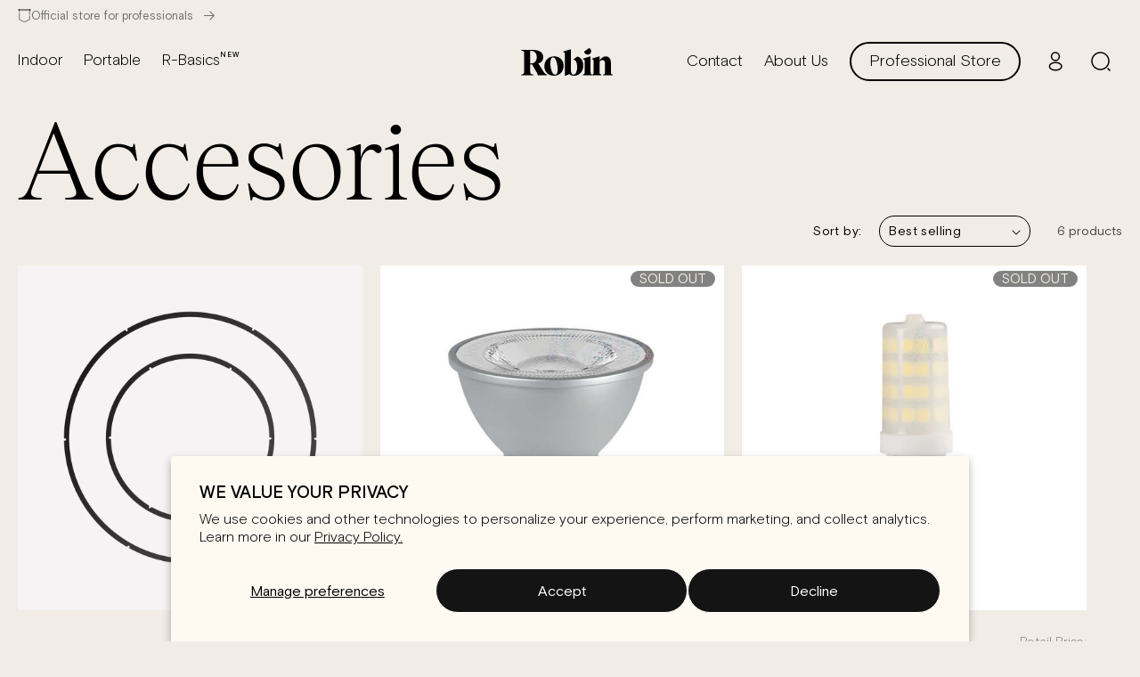

--- FILE ---
content_type: text/html; charset=utf-8
request_url: https://robinlamps.com/collections/accesories
body_size: 36871
content:
<!doctype html>
<html class="no-js" lang="en" market="">
<head>
    
    
    <meta charset="utf-8">
    <meta http-equiv="X-UA-Compatible" content="IE=edge">
    <meta name="viewport" content="width=device-width,initial-scale=1">
    <meta name="theme-color" content="">
    <meta name="facebook-domain-verification" content="jhhkuvr7s3jyshw8bfhfg6z3t6j77y" />
    <link rel="canonical" href="https://robinlamps.com/collections/accesories">
    <link rel="preconnect" href="https://cdn.shopify.com" crossorigin>
    <link rel="stylesheet" type="text/css" href="//cdn.jsdelivr.net/npm/slick-carousel@1.8.1/slick/slick.css"/><link rel="icon" type="image/png" href="//robinlamps.com/cdn/shop/files/favicon-robin.png?crop=center&height=32&v=1675266174&width=32"><link rel="preconnect" href="https://fonts.shopifycdn.com" crossorigin>

    









    
    
    
    




<meta property="og:site_name" content="Robin">
<meta property="og:url" content="https://robinlamps.com/collections/accesories">
<meta property="og:title" content="Accesories">
<meta property="og:type" content="website">
<meta property="og:description" content="Decorative lighting brand made by and for lovers of professional interior design.
"><meta property="og:image" content="http://robinlamps.com/cdn/shop/files/Captura_de_pantalla_2023-04-27_a_las_19.18.35.png?v=1700058740">
  <meta property="og:image:secure_url" content="https://robinlamps.com/cdn/shop/files/Captura_de_pantalla_2023-04-27_a_las_19.18.35.png?v=1700058740">
  <meta property="og:image:width" content="1352">
  <meta property="og:image:height" content="645"><meta name="twitter:card" content="summary_large_image">
<meta name="twitter:title" content="Accesories">
<meta name="twitter:description" content="Decorative lighting brand made by and for lovers of professional interior design.
"><script type='application/json' class='wcp_json_ wcp_json' id='wcp_json_' >


null
</script>

    <script src="//robinlamps.com/cdn/shop/t/26/assets/global.js?v=5238114801754250731681436687" defer="defer"></script>
    <script>window.performance && window.performance.mark && window.performance.mark('shopify.content_for_header.start');</script><meta name="google-site-verification" content="wJWEh6SEiVESDJK37SlCKiHJC9dNP3Zu0vVAXUcsCY4">
<meta id="shopify-digital-wallet" name="shopify-digital-wallet" content="/60752298192/digital_wallets/dialog">
<meta name="shopify-checkout-api-token" content="97ae23569673ae48eaad34e047dfb121">
<meta id="in-context-paypal-metadata" data-shop-id="60752298192" data-venmo-supported="false" data-environment="production" data-locale="en_US" data-paypal-v4="true" data-currency="EUR">
<link rel="alternate" type="application/atom+xml" title="Feed" href="/collections/accesories.atom" />
<link rel="alternate" hreflang="x-default" href="https://robinlamps.com/collections/accesories">
<link rel="alternate" hreflang="en" href="https://robinlamps.com/collections/accesories">
<link rel="alternate" hreflang="fr" href="https://robinlamps.com/fr/collections/accesories">
<link rel="alternate" hreflang="es" href="https://robinlamps.com/es/collections/accesories">
<link rel="alternate" hreflang="en-AC" href="https://robinlamps.com/en-int/collections/accesories">
<link rel="alternate" hreflang="es-AC" href="https://robinlamps.com/es-int/collections/accesories">
<link rel="alternate" hreflang="fr-AC" href="https://robinlamps.com/fr-int/collections/accesories">
<link rel="alternate" hreflang="en-AD" href="https://robinlamps.com/en-int/collections/accesories">
<link rel="alternate" hreflang="es-AD" href="https://robinlamps.com/es-int/collections/accesories">
<link rel="alternate" hreflang="fr-AD" href="https://robinlamps.com/fr-int/collections/accesories">
<link rel="alternate" hreflang="en-AE" href="https://robinlamps.com/en-int/collections/accesories">
<link rel="alternate" hreflang="es-AE" href="https://robinlamps.com/es-int/collections/accesories">
<link rel="alternate" hreflang="fr-AE" href="https://robinlamps.com/fr-int/collections/accesories">
<link rel="alternate" hreflang="en-AF" href="https://robinlamps.com/en-int/collections/accesories">
<link rel="alternate" hreflang="es-AF" href="https://robinlamps.com/es-int/collections/accesories">
<link rel="alternate" hreflang="fr-AF" href="https://robinlamps.com/fr-int/collections/accesories">
<link rel="alternate" hreflang="en-AG" href="https://robinlamps.com/en-int/collections/accesories">
<link rel="alternate" hreflang="es-AG" href="https://robinlamps.com/es-int/collections/accesories">
<link rel="alternate" hreflang="fr-AG" href="https://robinlamps.com/fr-int/collections/accesories">
<link rel="alternate" hreflang="en-AI" href="https://robinlamps.com/en-int/collections/accesories">
<link rel="alternate" hreflang="es-AI" href="https://robinlamps.com/es-int/collections/accesories">
<link rel="alternate" hreflang="fr-AI" href="https://robinlamps.com/fr-int/collections/accesories">
<link rel="alternate" hreflang="en-AL" href="https://robinlamps.com/en-int/collections/accesories">
<link rel="alternate" hreflang="es-AL" href="https://robinlamps.com/es-int/collections/accesories">
<link rel="alternate" hreflang="fr-AL" href="https://robinlamps.com/fr-int/collections/accesories">
<link rel="alternate" hreflang="en-AM" href="https://robinlamps.com/en-int/collections/accesories">
<link rel="alternate" hreflang="es-AM" href="https://robinlamps.com/es-int/collections/accesories">
<link rel="alternate" hreflang="fr-AM" href="https://robinlamps.com/fr-int/collections/accesories">
<link rel="alternate" hreflang="en-AO" href="https://robinlamps.com/en-int/collections/accesories">
<link rel="alternate" hreflang="es-AO" href="https://robinlamps.com/es-int/collections/accesories">
<link rel="alternate" hreflang="fr-AO" href="https://robinlamps.com/fr-int/collections/accesories">
<link rel="alternate" hreflang="en-AT" href="https://robinlamps.com/en-int/collections/accesories">
<link rel="alternate" hreflang="es-AT" href="https://robinlamps.com/es-int/collections/accesories">
<link rel="alternate" hreflang="fr-AT" href="https://robinlamps.com/fr-int/collections/accesories">
<link rel="alternate" hreflang="en-AU" href="https://robinlamps.com/en-int/collections/accesories">
<link rel="alternate" hreflang="es-AU" href="https://robinlamps.com/es-int/collections/accesories">
<link rel="alternate" hreflang="fr-AU" href="https://robinlamps.com/fr-int/collections/accesories">
<link rel="alternate" hreflang="en-AW" href="https://robinlamps.com/en-int/collections/accesories">
<link rel="alternate" hreflang="es-AW" href="https://robinlamps.com/es-int/collections/accesories">
<link rel="alternate" hreflang="fr-AW" href="https://robinlamps.com/fr-int/collections/accesories">
<link rel="alternate" hreflang="en-AX" href="https://robinlamps.com/en-int/collections/accesories">
<link rel="alternate" hreflang="es-AX" href="https://robinlamps.com/es-int/collections/accesories">
<link rel="alternate" hreflang="fr-AX" href="https://robinlamps.com/fr-int/collections/accesories">
<link rel="alternate" hreflang="en-AZ" href="https://robinlamps.com/en-int/collections/accesories">
<link rel="alternate" hreflang="es-AZ" href="https://robinlamps.com/es-int/collections/accesories">
<link rel="alternate" hreflang="fr-AZ" href="https://robinlamps.com/fr-int/collections/accesories">
<link rel="alternate" hreflang="en-BA" href="https://robinlamps.com/en-int/collections/accesories">
<link rel="alternate" hreflang="es-BA" href="https://robinlamps.com/es-int/collections/accesories">
<link rel="alternate" hreflang="fr-BA" href="https://robinlamps.com/fr-int/collections/accesories">
<link rel="alternate" hreflang="en-BB" href="https://robinlamps.com/en-int/collections/accesories">
<link rel="alternate" hreflang="es-BB" href="https://robinlamps.com/es-int/collections/accesories">
<link rel="alternate" hreflang="fr-BB" href="https://robinlamps.com/fr-int/collections/accesories">
<link rel="alternate" hreflang="en-BD" href="https://robinlamps.com/en-int/collections/accesories">
<link rel="alternate" hreflang="es-BD" href="https://robinlamps.com/es-int/collections/accesories">
<link rel="alternate" hreflang="fr-BD" href="https://robinlamps.com/fr-int/collections/accesories">
<link rel="alternate" hreflang="en-BE" href="https://robinlamps.com/en-int/collections/accesories">
<link rel="alternate" hreflang="es-BE" href="https://robinlamps.com/es-int/collections/accesories">
<link rel="alternate" hreflang="fr-BE" href="https://robinlamps.com/fr-int/collections/accesories">
<link rel="alternate" hreflang="en-BF" href="https://robinlamps.com/en-int/collections/accesories">
<link rel="alternate" hreflang="es-BF" href="https://robinlamps.com/es-int/collections/accesories">
<link rel="alternate" hreflang="fr-BF" href="https://robinlamps.com/fr-int/collections/accesories">
<link rel="alternate" hreflang="en-BG" href="https://robinlamps.com/en-int/collections/accesories">
<link rel="alternate" hreflang="es-BG" href="https://robinlamps.com/es-int/collections/accesories">
<link rel="alternate" hreflang="fr-BG" href="https://robinlamps.com/fr-int/collections/accesories">
<link rel="alternate" hreflang="en-BH" href="https://robinlamps.com/en-int/collections/accesories">
<link rel="alternate" hreflang="es-BH" href="https://robinlamps.com/es-int/collections/accesories">
<link rel="alternate" hreflang="fr-BH" href="https://robinlamps.com/fr-int/collections/accesories">
<link rel="alternate" hreflang="en-BI" href="https://robinlamps.com/en-int/collections/accesories">
<link rel="alternate" hreflang="es-BI" href="https://robinlamps.com/es-int/collections/accesories">
<link rel="alternate" hreflang="fr-BI" href="https://robinlamps.com/fr-int/collections/accesories">
<link rel="alternate" hreflang="en-BJ" href="https://robinlamps.com/en-int/collections/accesories">
<link rel="alternate" hreflang="es-BJ" href="https://robinlamps.com/es-int/collections/accesories">
<link rel="alternate" hreflang="fr-BJ" href="https://robinlamps.com/fr-int/collections/accesories">
<link rel="alternate" hreflang="en-BL" href="https://robinlamps.com/en-int/collections/accesories">
<link rel="alternate" hreflang="es-BL" href="https://robinlamps.com/es-int/collections/accesories">
<link rel="alternate" hreflang="fr-BL" href="https://robinlamps.com/fr-int/collections/accesories">
<link rel="alternate" hreflang="en-BM" href="https://robinlamps.com/en-int/collections/accesories">
<link rel="alternate" hreflang="es-BM" href="https://robinlamps.com/es-int/collections/accesories">
<link rel="alternate" hreflang="fr-BM" href="https://robinlamps.com/fr-int/collections/accesories">
<link rel="alternate" hreflang="en-BN" href="https://robinlamps.com/en-int/collections/accesories">
<link rel="alternate" hreflang="es-BN" href="https://robinlamps.com/es-int/collections/accesories">
<link rel="alternate" hreflang="fr-BN" href="https://robinlamps.com/fr-int/collections/accesories">
<link rel="alternate" hreflang="en-BO" href="https://robinlamps.com/en-int/collections/accesories">
<link rel="alternate" hreflang="es-BO" href="https://robinlamps.com/es-int/collections/accesories">
<link rel="alternate" hreflang="fr-BO" href="https://robinlamps.com/fr-int/collections/accesories">
<link rel="alternate" hreflang="en-BQ" href="https://robinlamps.com/en-int/collections/accesories">
<link rel="alternate" hreflang="es-BQ" href="https://robinlamps.com/es-int/collections/accesories">
<link rel="alternate" hreflang="fr-BQ" href="https://robinlamps.com/fr-int/collections/accesories">
<link rel="alternate" hreflang="en-BR" href="https://robinlamps.com/en-int/collections/accesories">
<link rel="alternate" hreflang="es-BR" href="https://robinlamps.com/es-int/collections/accesories">
<link rel="alternate" hreflang="fr-BR" href="https://robinlamps.com/fr-int/collections/accesories">
<link rel="alternate" hreflang="en-BS" href="https://robinlamps.com/en-int/collections/accesories">
<link rel="alternate" hreflang="es-BS" href="https://robinlamps.com/es-int/collections/accesories">
<link rel="alternate" hreflang="fr-BS" href="https://robinlamps.com/fr-int/collections/accesories">
<link rel="alternate" hreflang="en-BT" href="https://robinlamps.com/en-int/collections/accesories">
<link rel="alternate" hreflang="es-BT" href="https://robinlamps.com/es-int/collections/accesories">
<link rel="alternate" hreflang="fr-BT" href="https://robinlamps.com/fr-int/collections/accesories">
<link rel="alternate" hreflang="en-BW" href="https://robinlamps.com/en-int/collections/accesories">
<link rel="alternate" hreflang="es-BW" href="https://robinlamps.com/es-int/collections/accesories">
<link rel="alternate" hreflang="fr-BW" href="https://robinlamps.com/fr-int/collections/accesories">
<link rel="alternate" hreflang="en-BY" href="https://robinlamps.com/en-int/collections/accesories">
<link rel="alternate" hreflang="es-BY" href="https://robinlamps.com/es-int/collections/accesories">
<link rel="alternate" hreflang="fr-BY" href="https://robinlamps.com/fr-int/collections/accesories">
<link rel="alternate" hreflang="en-BZ" href="https://robinlamps.com/en-int/collections/accesories">
<link rel="alternate" hreflang="es-BZ" href="https://robinlamps.com/es-int/collections/accesories">
<link rel="alternate" hreflang="fr-BZ" href="https://robinlamps.com/fr-int/collections/accesories">
<link rel="alternate" hreflang="en-CA" href="https://robinlamps.com/en-int/collections/accesories">
<link rel="alternate" hreflang="es-CA" href="https://robinlamps.com/es-int/collections/accesories">
<link rel="alternate" hreflang="fr-CA" href="https://robinlamps.com/fr-int/collections/accesories">
<link rel="alternate" hreflang="en-CC" href="https://robinlamps.com/en-int/collections/accesories">
<link rel="alternate" hreflang="es-CC" href="https://robinlamps.com/es-int/collections/accesories">
<link rel="alternate" hreflang="fr-CC" href="https://robinlamps.com/fr-int/collections/accesories">
<link rel="alternate" hreflang="en-CD" href="https://robinlamps.com/en-int/collections/accesories">
<link rel="alternate" hreflang="es-CD" href="https://robinlamps.com/es-int/collections/accesories">
<link rel="alternate" hreflang="fr-CD" href="https://robinlamps.com/fr-int/collections/accesories">
<link rel="alternate" hreflang="en-CF" href="https://robinlamps.com/en-int/collections/accesories">
<link rel="alternate" hreflang="es-CF" href="https://robinlamps.com/es-int/collections/accesories">
<link rel="alternate" hreflang="fr-CF" href="https://robinlamps.com/fr-int/collections/accesories">
<link rel="alternate" hreflang="en-CG" href="https://robinlamps.com/en-int/collections/accesories">
<link rel="alternate" hreflang="es-CG" href="https://robinlamps.com/es-int/collections/accesories">
<link rel="alternate" hreflang="fr-CG" href="https://robinlamps.com/fr-int/collections/accesories">
<link rel="alternate" hreflang="en-CH" href="https://robinlamps.com/en-int/collections/accesories">
<link rel="alternate" hreflang="es-CH" href="https://robinlamps.com/es-int/collections/accesories">
<link rel="alternate" hreflang="fr-CH" href="https://robinlamps.com/fr-int/collections/accesories">
<link rel="alternate" hreflang="en-CI" href="https://robinlamps.com/en-int/collections/accesories">
<link rel="alternate" hreflang="es-CI" href="https://robinlamps.com/es-int/collections/accesories">
<link rel="alternate" hreflang="fr-CI" href="https://robinlamps.com/fr-int/collections/accesories">
<link rel="alternate" hreflang="en-CK" href="https://robinlamps.com/en-int/collections/accesories">
<link rel="alternate" hreflang="es-CK" href="https://robinlamps.com/es-int/collections/accesories">
<link rel="alternate" hreflang="fr-CK" href="https://robinlamps.com/fr-int/collections/accesories">
<link rel="alternate" hreflang="en-CL" href="https://robinlamps.com/en-int/collections/accesories">
<link rel="alternate" hreflang="es-CL" href="https://robinlamps.com/es-int/collections/accesories">
<link rel="alternate" hreflang="fr-CL" href="https://robinlamps.com/fr-int/collections/accesories">
<link rel="alternate" hreflang="en-CM" href="https://robinlamps.com/en-int/collections/accesories">
<link rel="alternate" hreflang="es-CM" href="https://robinlamps.com/es-int/collections/accesories">
<link rel="alternate" hreflang="fr-CM" href="https://robinlamps.com/fr-int/collections/accesories">
<link rel="alternate" hreflang="en-CN" href="https://robinlamps.com/en-int/collections/accesories">
<link rel="alternate" hreflang="es-CN" href="https://robinlamps.com/es-int/collections/accesories">
<link rel="alternate" hreflang="fr-CN" href="https://robinlamps.com/fr-int/collections/accesories">
<link rel="alternate" hreflang="en-CO" href="https://robinlamps.com/en-int/collections/accesories">
<link rel="alternate" hreflang="es-CO" href="https://robinlamps.com/es-int/collections/accesories">
<link rel="alternate" hreflang="fr-CO" href="https://robinlamps.com/fr-int/collections/accesories">
<link rel="alternate" hreflang="en-CR" href="https://robinlamps.com/en-int/collections/accesories">
<link rel="alternate" hreflang="es-CR" href="https://robinlamps.com/es-int/collections/accesories">
<link rel="alternate" hreflang="fr-CR" href="https://robinlamps.com/fr-int/collections/accesories">
<link rel="alternate" hreflang="en-CV" href="https://robinlamps.com/en-int/collections/accesories">
<link rel="alternate" hreflang="es-CV" href="https://robinlamps.com/es-int/collections/accesories">
<link rel="alternate" hreflang="fr-CV" href="https://robinlamps.com/fr-int/collections/accesories">
<link rel="alternate" hreflang="en-CW" href="https://robinlamps.com/en-int/collections/accesories">
<link rel="alternate" hreflang="es-CW" href="https://robinlamps.com/es-int/collections/accesories">
<link rel="alternate" hreflang="fr-CW" href="https://robinlamps.com/fr-int/collections/accesories">
<link rel="alternate" hreflang="en-CX" href="https://robinlamps.com/en-int/collections/accesories">
<link rel="alternate" hreflang="es-CX" href="https://robinlamps.com/es-int/collections/accesories">
<link rel="alternate" hreflang="fr-CX" href="https://robinlamps.com/fr-int/collections/accesories">
<link rel="alternate" hreflang="en-CY" href="https://robinlamps.com/en-int/collections/accesories">
<link rel="alternate" hreflang="es-CY" href="https://robinlamps.com/es-int/collections/accesories">
<link rel="alternate" hreflang="fr-CY" href="https://robinlamps.com/fr-int/collections/accesories">
<link rel="alternate" hreflang="en-CZ" href="https://robinlamps.com/en-int/collections/accesories">
<link rel="alternate" hreflang="es-CZ" href="https://robinlamps.com/es-int/collections/accesories">
<link rel="alternate" hreflang="fr-CZ" href="https://robinlamps.com/fr-int/collections/accesories">
<link rel="alternate" hreflang="en-DE" href="https://robinlamps.com/en-int/collections/accesories">
<link rel="alternate" hreflang="es-DE" href="https://robinlamps.com/es-int/collections/accesories">
<link rel="alternate" hreflang="fr-DE" href="https://robinlamps.com/fr-int/collections/accesories">
<link rel="alternate" hreflang="en-DJ" href="https://robinlamps.com/en-int/collections/accesories">
<link rel="alternate" hreflang="es-DJ" href="https://robinlamps.com/es-int/collections/accesories">
<link rel="alternate" hreflang="fr-DJ" href="https://robinlamps.com/fr-int/collections/accesories">
<link rel="alternate" hreflang="en-DK" href="https://robinlamps.com/en-int/collections/accesories">
<link rel="alternate" hreflang="es-DK" href="https://robinlamps.com/es-int/collections/accesories">
<link rel="alternate" hreflang="fr-DK" href="https://robinlamps.com/fr-int/collections/accesories">
<link rel="alternate" hreflang="en-DM" href="https://robinlamps.com/en-int/collections/accesories">
<link rel="alternate" hreflang="es-DM" href="https://robinlamps.com/es-int/collections/accesories">
<link rel="alternate" hreflang="fr-DM" href="https://robinlamps.com/fr-int/collections/accesories">
<link rel="alternate" hreflang="en-DO" href="https://robinlamps.com/en-int/collections/accesories">
<link rel="alternate" hreflang="es-DO" href="https://robinlamps.com/es-int/collections/accesories">
<link rel="alternate" hreflang="fr-DO" href="https://robinlamps.com/fr-int/collections/accesories">
<link rel="alternate" hreflang="en-DZ" href="https://robinlamps.com/en-int/collections/accesories">
<link rel="alternate" hreflang="es-DZ" href="https://robinlamps.com/es-int/collections/accesories">
<link rel="alternate" hreflang="fr-DZ" href="https://robinlamps.com/fr-int/collections/accesories">
<link rel="alternate" hreflang="en-EC" href="https://robinlamps.com/en-int/collections/accesories">
<link rel="alternate" hreflang="es-EC" href="https://robinlamps.com/es-int/collections/accesories">
<link rel="alternate" hreflang="fr-EC" href="https://robinlamps.com/fr-int/collections/accesories">
<link rel="alternate" hreflang="en-EE" href="https://robinlamps.com/en-int/collections/accesories">
<link rel="alternate" hreflang="es-EE" href="https://robinlamps.com/es-int/collections/accesories">
<link rel="alternate" hreflang="fr-EE" href="https://robinlamps.com/fr-int/collections/accesories">
<link rel="alternate" hreflang="en-EG" href="https://robinlamps.com/en-int/collections/accesories">
<link rel="alternate" hreflang="es-EG" href="https://robinlamps.com/es-int/collections/accesories">
<link rel="alternate" hreflang="fr-EG" href="https://robinlamps.com/fr-int/collections/accesories">
<link rel="alternate" hreflang="en-EH" href="https://robinlamps.com/en-int/collections/accesories">
<link rel="alternate" hreflang="es-EH" href="https://robinlamps.com/es-int/collections/accesories">
<link rel="alternate" hreflang="fr-EH" href="https://robinlamps.com/fr-int/collections/accesories">
<link rel="alternate" hreflang="en-ER" href="https://robinlamps.com/en-int/collections/accesories">
<link rel="alternate" hreflang="es-ER" href="https://robinlamps.com/es-int/collections/accesories">
<link rel="alternate" hreflang="fr-ER" href="https://robinlamps.com/fr-int/collections/accesories">
<link rel="alternate" hreflang="en-ET" href="https://robinlamps.com/en-int/collections/accesories">
<link rel="alternate" hreflang="es-ET" href="https://robinlamps.com/es-int/collections/accesories">
<link rel="alternate" hreflang="fr-ET" href="https://robinlamps.com/fr-int/collections/accesories">
<link rel="alternate" hreflang="en-FI" href="https://robinlamps.com/en-int/collections/accesories">
<link rel="alternate" hreflang="es-FI" href="https://robinlamps.com/es-int/collections/accesories">
<link rel="alternate" hreflang="fr-FI" href="https://robinlamps.com/fr-int/collections/accesories">
<link rel="alternate" hreflang="en-FJ" href="https://robinlamps.com/en-int/collections/accesories">
<link rel="alternate" hreflang="es-FJ" href="https://robinlamps.com/es-int/collections/accesories">
<link rel="alternate" hreflang="fr-FJ" href="https://robinlamps.com/fr-int/collections/accesories">
<link rel="alternate" hreflang="en-FK" href="https://robinlamps.com/en-int/collections/accesories">
<link rel="alternate" hreflang="es-FK" href="https://robinlamps.com/es-int/collections/accesories">
<link rel="alternate" hreflang="fr-FK" href="https://robinlamps.com/fr-int/collections/accesories">
<link rel="alternate" hreflang="en-FO" href="https://robinlamps.com/en-int/collections/accesories">
<link rel="alternate" hreflang="es-FO" href="https://robinlamps.com/es-int/collections/accesories">
<link rel="alternate" hreflang="fr-FO" href="https://robinlamps.com/fr-int/collections/accesories">
<link rel="alternate" hreflang="en-GA" href="https://robinlamps.com/en-int/collections/accesories">
<link rel="alternate" hreflang="es-GA" href="https://robinlamps.com/es-int/collections/accesories">
<link rel="alternate" hreflang="fr-GA" href="https://robinlamps.com/fr-int/collections/accesories">
<link rel="alternate" hreflang="en-GB" href="https://robinlamps.com/en-int/collections/accesories">
<link rel="alternate" hreflang="es-GB" href="https://robinlamps.com/es-int/collections/accesories">
<link rel="alternate" hreflang="fr-GB" href="https://robinlamps.com/fr-int/collections/accesories">
<link rel="alternate" hreflang="en-GD" href="https://robinlamps.com/en-int/collections/accesories">
<link rel="alternate" hreflang="es-GD" href="https://robinlamps.com/es-int/collections/accesories">
<link rel="alternate" hreflang="fr-GD" href="https://robinlamps.com/fr-int/collections/accesories">
<link rel="alternate" hreflang="en-GE" href="https://robinlamps.com/en-int/collections/accesories">
<link rel="alternate" hreflang="es-GE" href="https://robinlamps.com/es-int/collections/accesories">
<link rel="alternate" hreflang="fr-GE" href="https://robinlamps.com/fr-int/collections/accesories">
<link rel="alternate" hreflang="en-GF" href="https://robinlamps.com/en-int/collections/accesories">
<link rel="alternate" hreflang="es-GF" href="https://robinlamps.com/es-int/collections/accesories">
<link rel="alternate" hreflang="fr-GF" href="https://robinlamps.com/fr-int/collections/accesories">
<link rel="alternate" hreflang="en-GG" href="https://robinlamps.com/en-int/collections/accesories">
<link rel="alternate" hreflang="es-GG" href="https://robinlamps.com/es-int/collections/accesories">
<link rel="alternate" hreflang="fr-GG" href="https://robinlamps.com/fr-int/collections/accesories">
<link rel="alternate" hreflang="en-GH" href="https://robinlamps.com/en-int/collections/accesories">
<link rel="alternate" hreflang="es-GH" href="https://robinlamps.com/es-int/collections/accesories">
<link rel="alternate" hreflang="fr-GH" href="https://robinlamps.com/fr-int/collections/accesories">
<link rel="alternate" hreflang="en-GI" href="https://robinlamps.com/en-int/collections/accesories">
<link rel="alternate" hreflang="es-GI" href="https://robinlamps.com/es-int/collections/accesories">
<link rel="alternate" hreflang="fr-GI" href="https://robinlamps.com/fr-int/collections/accesories">
<link rel="alternate" hreflang="en-GL" href="https://robinlamps.com/en-int/collections/accesories">
<link rel="alternate" hreflang="es-GL" href="https://robinlamps.com/es-int/collections/accesories">
<link rel="alternate" hreflang="fr-GL" href="https://robinlamps.com/fr-int/collections/accesories">
<link rel="alternate" hreflang="en-GM" href="https://robinlamps.com/en-int/collections/accesories">
<link rel="alternate" hreflang="es-GM" href="https://robinlamps.com/es-int/collections/accesories">
<link rel="alternate" hreflang="fr-GM" href="https://robinlamps.com/fr-int/collections/accesories">
<link rel="alternate" hreflang="en-GN" href="https://robinlamps.com/en-int/collections/accesories">
<link rel="alternate" hreflang="es-GN" href="https://robinlamps.com/es-int/collections/accesories">
<link rel="alternate" hreflang="fr-GN" href="https://robinlamps.com/fr-int/collections/accesories">
<link rel="alternate" hreflang="en-GP" href="https://robinlamps.com/en-int/collections/accesories">
<link rel="alternate" hreflang="es-GP" href="https://robinlamps.com/es-int/collections/accesories">
<link rel="alternate" hreflang="fr-GP" href="https://robinlamps.com/fr-int/collections/accesories">
<link rel="alternate" hreflang="en-GQ" href="https://robinlamps.com/en-int/collections/accesories">
<link rel="alternate" hreflang="es-GQ" href="https://robinlamps.com/es-int/collections/accesories">
<link rel="alternate" hreflang="fr-GQ" href="https://robinlamps.com/fr-int/collections/accesories">
<link rel="alternate" hreflang="en-GR" href="https://robinlamps.com/en-int/collections/accesories">
<link rel="alternate" hreflang="es-GR" href="https://robinlamps.com/es-int/collections/accesories">
<link rel="alternate" hreflang="fr-GR" href="https://robinlamps.com/fr-int/collections/accesories">
<link rel="alternate" hreflang="en-GS" href="https://robinlamps.com/en-int/collections/accesories">
<link rel="alternate" hreflang="es-GS" href="https://robinlamps.com/es-int/collections/accesories">
<link rel="alternate" hreflang="fr-GS" href="https://robinlamps.com/fr-int/collections/accesories">
<link rel="alternate" hreflang="en-GT" href="https://robinlamps.com/en-int/collections/accesories">
<link rel="alternate" hreflang="es-GT" href="https://robinlamps.com/es-int/collections/accesories">
<link rel="alternate" hreflang="fr-GT" href="https://robinlamps.com/fr-int/collections/accesories">
<link rel="alternate" hreflang="en-GW" href="https://robinlamps.com/en-int/collections/accesories">
<link rel="alternate" hreflang="es-GW" href="https://robinlamps.com/es-int/collections/accesories">
<link rel="alternate" hreflang="fr-GW" href="https://robinlamps.com/fr-int/collections/accesories">
<link rel="alternate" hreflang="en-GY" href="https://robinlamps.com/en-int/collections/accesories">
<link rel="alternate" hreflang="es-GY" href="https://robinlamps.com/es-int/collections/accesories">
<link rel="alternate" hreflang="fr-GY" href="https://robinlamps.com/fr-int/collections/accesories">
<link rel="alternate" hreflang="en-HK" href="https://robinlamps.com/en-int/collections/accesories">
<link rel="alternate" hreflang="es-HK" href="https://robinlamps.com/es-int/collections/accesories">
<link rel="alternate" hreflang="fr-HK" href="https://robinlamps.com/fr-int/collections/accesories">
<link rel="alternate" hreflang="en-HN" href="https://robinlamps.com/en-int/collections/accesories">
<link rel="alternate" hreflang="es-HN" href="https://robinlamps.com/es-int/collections/accesories">
<link rel="alternate" hreflang="fr-HN" href="https://robinlamps.com/fr-int/collections/accesories">
<link rel="alternate" hreflang="en-HR" href="https://robinlamps.com/en-int/collections/accesories">
<link rel="alternate" hreflang="es-HR" href="https://robinlamps.com/es-int/collections/accesories">
<link rel="alternate" hreflang="fr-HR" href="https://robinlamps.com/fr-int/collections/accesories">
<link rel="alternate" hreflang="en-HT" href="https://robinlamps.com/en-int/collections/accesories">
<link rel="alternate" hreflang="es-HT" href="https://robinlamps.com/es-int/collections/accesories">
<link rel="alternate" hreflang="fr-HT" href="https://robinlamps.com/fr-int/collections/accesories">
<link rel="alternate" hreflang="en-HU" href="https://robinlamps.com/en-int/collections/accesories">
<link rel="alternate" hreflang="es-HU" href="https://robinlamps.com/es-int/collections/accesories">
<link rel="alternate" hreflang="fr-HU" href="https://robinlamps.com/fr-int/collections/accesories">
<link rel="alternate" hreflang="en-ID" href="https://robinlamps.com/en-int/collections/accesories">
<link rel="alternate" hreflang="es-ID" href="https://robinlamps.com/es-int/collections/accesories">
<link rel="alternate" hreflang="fr-ID" href="https://robinlamps.com/fr-int/collections/accesories">
<link rel="alternate" hreflang="en-IE" href="https://robinlamps.com/en-int/collections/accesories">
<link rel="alternate" hreflang="es-IE" href="https://robinlamps.com/es-int/collections/accesories">
<link rel="alternate" hreflang="fr-IE" href="https://robinlamps.com/fr-int/collections/accesories">
<link rel="alternate" hreflang="en-IL" href="https://robinlamps.com/en-int/collections/accesories">
<link rel="alternate" hreflang="es-IL" href="https://robinlamps.com/es-int/collections/accesories">
<link rel="alternate" hreflang="fr-IL" href="https://robinlamps.com/fr-int/collections/accesories">
<link rel="alternate" hreflang="en-IM" href="https://robinlamps.com/en-int/collections/accesories">
<link rel="alternate" hreflang="es-IM" href="https://robinlamps.com/es-int/collections/accesories">
<link rel="alternate" hreflang="fr-IM" href="https://robinlamps.com/fr-int/collections/accesories">
<link rel="alternate" hreflang="en-IN" href="https://robinlamps.com/en-int/collections/accesories">
<link rel="alternate" hreflang="es-IN" href="https://robinlamps.com/es-int/collections/accesories">
<link rel="alternate" hreflang="fr-IN" href="https://robinlamps.com/fr-int/collections/accesories">
<link rel="alternate" hreflang="en-IO" href="https://robinlamps.com/en-int/collections/accesories">
<link rel="alternate" hreflang="es-IO" href="https://robinlamps.com/es-int/collections/accesories">
<link rel="alternate" hreflang="fr-IO" href="https://robinlamps.com/fr-int/collections/accesories">
<link rel="alternate" hreflang="en-IQ" href="https://robinlamps.com/en-int/collections/accesories">
<link rel="alternate" hreflang="es-IQ" href="https://robinlamps.com/es-int/collections/accesories">
<link rel="alternate" hreflang="fr-IQ" href="https://robinlamps.com/fr-int/collections/accesories">
<link rel="alternate" hreflang="en-IS" href="https://robinlamps.com/en-int/collections/accesories">
<link rel="alternate" hreflang="es-IS" href="https://robinlamps.com/es-int/collections/accesories">
<link rel="alternate" hreflang="fr-IS" href="https://robinlamps.com/fr-int/collections/accesories">
<link rel="alternate" hreflang="en-IT" href="https://robinlamps.com/en-int/collections/accesories">
<link rel="alternate" hreflang="es-IT" href="https://robinlamps.com/es-int/collections/accesories">
<link rel="alternate" hreflang="fr-IT" href="https://robinlamps.com/fr-int/collections/accesories">
<link rel="alternate" hreflang="en-JE" href="https://robinlamps.com/en-int/collections/accesories">
<link rel="alternate" hreflang="es-JE" href="https://robinlamps.com/es-int/collections/accesories">
<link rel="alternate" hreflang="fr-JE" href="https://robinlamps.com/fr-int/collections/accesories">
<link rel="alternate" hreflang="en-JM" href="https://robinlamps.com/en-int/collections/accesories">
<link rel="alternate" hreflang="es-JM" href="https://robinlamps.com/es-int/collections/accesories">
<link rel="alternate" hreflang="fr-JM" href="https://robinlamps.com/fr-int/collections/accesories">
<link rel="alternate" hreflang="en-JO" href="https://robinlamps.com/en-int/collections/accesories">
<link rel="alternate" hreflang="es-JO" href="https://robinlamps.com/es-int/collections/accesories">
<link rel="alternate" hreflang="fr-JO" href="https://robinlamps.com/fr-int/collections/accesories">
<link rel="alternate" hreflang="en-JP" href="https://robinlamps.com/en-int/collections/accesories">
<link rel="alternate" hreflang="es-JP" href="https://robinlamps.com/es-int/collections/accesories">
<link rel="alternate" hreflang="fr-JP" href="https://robinlamps.com/fr-int/collections/accesories">
<link rel="alternate" hreflang="en-KE" href="https://robinlamps.com/en-int/collections/accesories">
<link rel="alternate" hreflang="es-KE" href="https://robinlamps.com/es-int/collections/accesories">
<link rel="alternate" hreflang="fr-KE" href="https://robinlamps.com/fr-int/collections/accesories">
<link rel="alternate" hreflang="en-KG" href="https://robinlamps.com/en-int/collections/accesories">
<link rel="alternate" hreflang="es-KG" href="https://robinlamps.com/es-int/collections/accesories">
<link rel="alternate" hreflang="fr-KG" href="https://robinlamps.com/fr-int/collections/accesories">
<link rel="alternate" hreflang="en-KH" href="https://robinlamps.com/en-int/collections/accesories">
<link rel="alternate" hreflang="es-KH" href="https://robinlamps.com/es-int/collections/accesories">
<link rel="alternate" hreflang="fr-KH" href="https://robinlamps.com/fr-int/collections/accesories">
<link rel="alternate" hreflang="en-KI" href="https://robinlamps.com/en-int/collections/accesories">
<link rel="alternate" hreflang="es-KI" href="https://robinlamps.com/es-int/collections/accesories">
<link rel="alternate" hreflang="fr-KI" href="https://robinlamps.com/fr-int/collections/accesories">
<link rel="alternate" hreflang="en-KM" href="https://robinlamps.com/en-int/collections/accesories">
<link rel="alternate" hreflang="es-KM" href="https://robinlamps.com/es-int/collections/accesories">
<link rel="alternate" hreflang="fr-KM" href="https://robinlamps.com/fr-int/collections/accesories">
<link rel="alternate" hreflang="en-KN" href="https://robinlamps.com/en-int/collections/accesories">
<link rel="alternate" hreflang="es-KN" href="https://robinlamps.com/es-int/collections/accesories">
<link rel="alternate" hreflang="fr-KN" href="https://robinlamps.com/fr-int/collections/accesories">
<link rel="alternate" hreflang="en-KR" href="https://robinlamps.com/en-int/collections/accesories">
<link rel="alternate" hreflang="es-KR" href="https://robinlamps.com/es-int/collections/accesories">
<link rel="alternate" hreflang="fr-KR" href="https://robinlamps.com/fr-int/collections/accesories">
<link rel="alternate" hreflang="en-KW" href="https://robinlamps.com/en-int/collections/accesories">
<link rel="alternate" hreflang="es-KW" href="https://robinlamps.com/es-int/collections/accesories">
<link rel="alternate" hreflang="fr-KW" href="https://robinlamps.com/fr-int/collections/accesories">
<link rel="alternate" hreflang="en-KY" href="https://robinlamps.com/en-int/collections/accesories">
<link rel="alternate" hreflang="es-KY" href="https://robinlamps.com/es-int/collections/accesories">
<link rel="alternate" hreflang="fr-KY" href="https://robinlamps.com/fr-int/collections/accesories">
<link rel="alternate" hreflang="en-KZ" href="https://robinlamps.com/en-int/collections/accesories">
<link rel="alternate" hreflang="es-KZ" href="https://robinlamps.com/es-int/collections/accesories">
<link rel="alternate" hreflang="fr-KZ" href="https://robinlamps.com/fr-int/collections/accesories">
<link rel="alternate" hreflang="en-LA" href="https://robinlamps.com/en-int/collections/accesories">
<link rel="alternate" hreflang="es-LA" href="https://robinlamps.com/es-int/collections/accesories">
<link rel="alternate" hreflang="fr-LA" href="https://robinlamps.com/fr-int/collections/accesories">
<link rel="alternate" hreflang="en-LB" href="https://robinlamps.com/en-int/collections/accesories">
<link rel="alternate" hreflang="es-LB" href="https://robinlamps.com/es-int/collections/accesories">
<link rel="alternate" hreflang="fr-LB" href="https://robinlamps.com/fr-int/collections/accesories">
<link rel="alternate" hreflang="en-LC" href="https://robinlamps.com/en-int/collections/accesories">
<link rel="alternate" hreflang="es-LC" href="https://robinlamps.com/es-int/collections/accesories">
<link rel="alternate" hreflang="fr-LC" href="https://robinlamps.com/fr-int/collections/accesories">
<link rel="alternate" hreflang="en-LI" href="https://robinlamps.com/en-int/collections/accesories">
<link rel="alternate" hreflang="es-LI" href="https://robinlamps.com/es-int/collections/accesories">
<link rel="alternate" hreflang="fr-LI" href="https://robinlamps.com/fr-int/collections/accesories">
<link rel="alternate" hreflang="en-LK" href="https://robinlamps.com/en-int/collections/accesories">
<link rel="alternate" hreflang="es-LK" href="https://robinlamps.com/es-int/collections/accesories">
<link rel="alternate" hreflang="fr-LK" href="https://robinlamps.com/fr-int/collections/accesories">
<link rel="alternate" hreflang="en-LR" href="https://robinlamps.com/en-int/collections/accesories">
<link rel="alternate" hreflang="es-LR" href="https://robinlamps.com/es-int/collections/accesories">
<link rel="alternate" hreflang="fr-LR" href="https://robinlamps.com/fr-int/collections/accesories">
<link rel="alternate" hreflang="en-LS" href="https://robinlamps.com/en-int/collections/accesories">
<link rel="alternate" hreflang="es-LS" href="https://robinlamps.com/es-int/collections/accesories">
<link rel="alternate" hreflang="fr-LS" href="https://robinlamps.com/fr-int/collections/accesories">
<link rel="alternate" hreflang="en-LT" href="https://robinlamps.com/en-int/collections/accesories">
<link rel="alternate" hreflang="es-LT" href="https://robinlamps.com/es-int/collections/accesories">
<link rel="alternate" hreflang="fr-LT" href="https://robinlamps.com/fr-int/collections/accesories">
<link rel="alternate" hreflang="en-LU" href="https://robinlamps.com/en-int/collections/accesories">
<link rel="alternate" hreflang="es-LU" href="https://robinlamps.com/es-int/collections/accesories">
<link rel="alternate" hreflang="fr-LU" href="https://robinlamps.com/fr-int/collections/accesories">
<link rel="alternate" hreflang="en-LV" href="https://robinlamps.com/en-int/collections/accesories">
<link rel="alternate" hreflang="es-LV" href="https://robinlamps.com/es-int/collections/accesories">
<link rel="alternate" hreflang="fr-LV" href="https://robinlamps.com/fr-int/collections/accesories">
<link rel="alternate" hreflang="en-LY" href="https://robinlamps.com/en-int/collections/accesories">
<link rel="alternate" hreflang="es-LY" href="https://robinlamps.com/es-int/collections/accesories">
<link rel="alternate" hreflang="fr-LY" href="https://robinlamps.com/fr-int/collections/accesories">
<link rel="alternate" hreflang="en-MA" href="https://robinlamps.com/en-int/collections/accesories">
<link rel="alternate" hreflang="es-MA" href="https://robinlamps.com/es-int/collections/accesories">
<link rel="alternate" hreflang="fr-MA" href="https://robinlamps.com/fr-int/collections/accesories">
<link rel="alternate" hreflang="en-MC" href="https://robinlamps.com/en-int/collections/accesories">
<link rel="alternate" hreflang="es-MC" href="https://robinlamps.com/es-int/collections/accesories">
<link rel="alternate" hreflang="fr-MC" href="https://robinlamps.com/fr-int/collections/accesories">
<link rel="alternate" hreflang="en-MD" href="https://robinlamps.com/en-int/collections/accesories">
<link rel="alternate" hreflang="es-MD" href="https://robinlamps.com/es-int/collections/accesories">
<link rel="alternate" hreflang="fr-MD" href="https://robinlamps.com/fr-int/collections/accesories">
<link rel="alternate" hreflang="en-ME" href="https://robinlamps.com/en-int/collections/accesories">
<link rel="alternate" hreflang="es-ME" href="https://robinlamps.com/es-int/collections/accesories">
<link rel="alternate" hreflang="fr-ME" href="https://robinlamps.com/fr-int/collections/accesories">
<link rel="alternate" hreflang="en-MF" href="https://robinlamps.com/en-int/collections/accesories">
<link rel="alternate" hreflang="es-MF" href="https://robinlamps.com/es-int/collections/accesories">
<link rel="alternate" hreflang="fr-MF" href="https://robinlamps.com/fr-int/collections/accesories">
<link rel="alternate" hreflang="en-MG" href="https://robinlamps.com/en-int/collections/accesories">
<link rel="alternate" hreflang="es-MG" href="https://robinlamps.com/es-int/collections/accesories">
<link rel="alternate" hreflang="fr-MG" href="https://robinlamps.com/fr-int/collections/accesories">
<link rel="alternate" hreflang="en-MK" href="https://robinlamps.com/en-int/collections/accesories">
<link rel="alternate" hreflang="es-MK" href="https://robinlamps.com/es-int/collections/accesories">
<link rel="alternate" hreflang="fr-MK" href="https://robinlamps.com/fr-int/collections/accesories">
<link rel="alternate" hreflang="en-ML" href="https://robinlamps.com/en-int/collections/accesories">
<link rel="alternate" hreflang="es-ML" href="https://robinlamps.com/es-int/collections/accesories">
<link rel="alternate" hreflang="fr-ML" href="https://robinlamps.com/fr-int/collections/accesories">
<link rel="alternate" hreflang="en-MM" href="https://robinlamps.com/en-int/collections/accesories">
<link rel="alternate" hreflang="es-MM" href="https://robinlamps.com/es-int/collections/accesories">
<link rel="alternate" hreflang="fr-MM" href="https://robinlamps.com/fr-int/collections/accesories">
<link rel="alternate" hreflang="en-MN" href="https://robinlamps.com/en-int/collections/accesories">
<link rel="alternate" hreflang="es-MN" href="https://robinlamps.com/es-int/collections/accesories">
<link rel="alternate" hreflang="fr-MN" href="https://robinlamps.com/fr-int/collections/accesories">
<link rel="alternate" hreflang="en-MO" href="https://robinlamps.com/en-int/collections/accesories">
<link rel="alternate" hreflang="es-MO" href="https://robinlamps.com/es-int/collections/accesories">
<link rel="alternate" hreflang="fr-MO" href="https://robinlamps.com/fr-int/collections/accesories">
<link rel="alternate" hreflang="en-MQ" href="https://robinlamps.com/en-int/collections/accesories">
<link rel="alternate" hreflang="es-MQ" href="https://robinlamps.com/es-int/collections/accesories">
<link rel="alternate" hreflang="fr-MQ" href="https://robinlamps.com/fr-int/collections/accesories">
<link rel="alternate" hreflang="en-MR" href="https://robinlamps.com/en-int/collections/accesories">
<link rel="alternate" hreflang="es-MR" href="https://robinlamps.com/es-int/collections/accesories">
<link rel="alternate" hreflang="fr-MR" href="https://robinlamps.com/fr-int/collections/accesories">
<link rel="alternate" hreflang="en-MS" href="https://robinlamps.com/en-int/collections/accesories">
<link rel="alternate" hreflang="es-MS" href="https://robinlamps.com/es-int/collections/accesories">
<link rel="alternate" hreflang="fr-MS" href="https://robinlamps.com/fr-int/collections/accesories">
<link rel="alternate" hreflang="en-MT" href="https://robinlamps.com/en-int/collections/accesories">
<link rel="alternate" hreflang="es-MT" href="https://robinlamps.com/es-int/collections/accesories">
<link rel="alternate" hreflang="fr-MT" href="https://robinlamps.com/fr-int/collections/accesories">
<link rel="alternate" hreflang="en-MU" href="https://robinlamps.com/en-int/collections/accesories">
<link rel="alternate" hreflang="es-MU" href="https://robinlamps.com/es-int/collections/accesories">
<link rel="alternate" hreflang="fr-MU" href="https://robinlamps.com/fr-int/collections/accesories">
<link rel="alternate" hreflang="en-MV" href="https://robinlamps.com/en-int/collections/accesories">
<link rel="alternate" hreflang="es-MV" href="https://robinlamps.com/es-int/collections/accesories">
<link rel="alternate" hreflang="fr-MV" href="https://robinlamps.com/fr-int/collections/accesories">
<link rel="alternate" hreflang="en-MW" href="https://robinlamps.com/en-int/collections/accesories">
<link rel="alternate" hreflang="es-MW" href="https://robinlamps.com/es-int/collections/accesories">
<link rel="alternate" hreflang="fr-MW" href="https://robinlamps.com/fr-int/collections/accesories">
<link rel="alternate" hreflang="en-MX" href="https://robinlamps.com/en-int/collections/accesories">
<link rel="alternate" hreflang="es-MX" href="https://robinlamps.com/es-int/collections/accesories">
<link rel="alternate" hreflang="fr-MX" href="https://robinlamps.com/fr-int/collections/accesories">
<link rel="alternate" hreflang="en-MY" href="https://robinlamps.com/en-int/collections/accesories">
<link rel="alternate" hreflang="es-MY" href="https://robinlamps.com/es-int/collections/accesories">
<link rel="alternate" hreflang="fr-MY" href="https://robinlamps.com/fr-int/collections/accesories">
<link rel="alternate" hreflang="en-MZ" href="https://robinlamps.com/en-int/collections/accesories">
<link rel="alternate" hreflang="es-MZ" href="https://robinlamps.com/es-int/collections/accesories">
<link rel="alternate" hreflang="fr-MZ" href="https://robinlamps.com/fr-int/collections/accesories">
<link rel="alternate" hreflang="en-NA" href="https://robinlamps.com/en-int/collections/accesories">
<link rel="alternate" hreflang="es-NA" href="https://robinlamps.com/es-int/collections/accesories">
<link rel="alternate" hreflang="fr-NA" href="https://robinlamps.com/fr-int/collections/accesories">
<link rel="alternate" hreflang="en-NC" href="https://robinlamps.com/en-int/collections/accesories">
<link rel="alternate" hreflang="es-NC" href="https://robinlamps.com/es-int/collections/accesories">
<link rel="alternate" hreflang="fr-NC" href="https://robinlamps.com/fr-int/collections/accesories">
<link rel="alternate" hreflang="en-NE" href="https://robinlamps.com/en-int/collections/accesories">
<link rel="alternate" hreflang="es-NE" href="https://robinlamps.com/es-int/collections/accesories">
<link rel="alternate" hreflang="fr-NE" href="https://robinlamps.com/fr-int/collections/accesories">
<link rel="alternate" hreflang="en-NF" href="https://robinlamps.com/en-int/collections/accesories">
<link rel="alternate" hreflang="es-NF" href="https://robinlamps.com/es-int/collections/accesories">
<link rel="alternate" hreflang="fr-NF" href="https://robinlamps.com/fr-int/collections/accesories">
<link rel="alternate" hreflang="en-NG" href="https://robinlamps.com/en-int/collections/accesories">
<link rel="alternate" hreflang="es-NG" href="https://robinlamps.com/es-int/collections/accesories">
<link rel="alternate" hreflang="fr-NG" href="https://robinlamps.com/fr-int/collections/accesories">
<link rel="alternate" hreflang="en-NI" href="https://robinlamps.com/en-int/collections/accesories">
<link rel="alternate" hreflang="es-NI" href="https://robinlamps.com/es-int/collections/accesories">
<link rel="alternate" hreflang="fr-NI" href="https://robinlamps.com/fr-int/collections/accesories">
<link rel="alternate" hreflang="en-NL" href="https://robinlamps.com/en-int/collections/accesories">
<link rel="alternate" hreflang="es-NL" href="https://robinlamps.com/es-int/collections/accesories">
<link rel="alternate" hreflang="fr-NL" href="https://robinlamps.com/fr-int/collections/accesories">
<link rel="alternate" hreflang="en-NO" href="https://robinlamps.com/en-int/collections/accesories">
<link rel="alternate" hreflang="es-NO" href="https://robinlamps.com/es-int/collections/accesories">
<link rel="alternate" hreflang="fr-NO" href="https://robinlamps.com/fr-int/collections/accesories">
<link rel="alternate" hreflang="en-NP" href="https://robinlamps.com/en-int/collections/accesories">
<link rel="alternate" hreflang="es-NP" href="https://robinlamps.com/es-int/collections/accesories">
<link rel="alternate" hreflang="fr-NP" href="https://robinlamps.com/fr-int/collections/accesories">
<link rel="alternate" hreflang="en-NR" href="https://robinlamps.com/en-int/collections/accesories">
<link rel="alternate" hreflang="es-NR" href="https://robinlamps.com/es-int/collections/accesories">
<link rel="alternate" hreflang="fr-NR" href="https://robinlamps.com/fr-int/collections/accesories">
<link rel="alternate" hreflang="en-NU" href="https://robinlamps.com/en-int/collections/accesories">
<link rel="alternate" hreflang="es-NU" href="https://robinlamps.com/es-int/collections/accesories">
<link rel="alternate" hreflang="fr-NU" href="https://robinlamps.com/fr-int/collections/accesories">
<link rel="alternate" hreflang="en-NZ" href="https://robinlamps.com/en-int/collections/accesories">
<link rel="alternate" hreflang="es-NZ" href="https://robinlamps.com/es-int/collections/accesories">
<link rel="alternate" hreflang="fr-NZ" href="https://robinlamps.com/fr-int/collections/accesories">
<link rel="alternate" hreflang="en-OM" href="https://robinlamps.com/en-int/collections/accesories">
<link rel="alternate" hreflang="es-OM" href="https://robinlamps.com/es-int/collections/accesories">
<link rel="alternate" hreflang="fr-OM" href="https://robinlamps.com/fr-int/collections/accesories">
<link rel="alternate" hreflang="en-PA" href="https://robinlamps.com/en-int/collections/accesories">
<link rel="alternate" hreflang="es-PA" href="https://robinlamps.com/es-int/collections/accesories">
<link rel="alternate" hreflang="fr-PA" href="https://robinlamps.com/fr-int/collections/accesories">
<link rel="alternate" hreflang="en-PE" href="https://robinlamps.com/en-int/collections/accesories">
<link rel="alternate" hreflang="es-PE" href="https://robinlamps.com/es-int/collections/accesories">
<link rel="alternate" hreflang="fr-PE" href="https://robinlamps.com/fr-int/collections/accesories">
<link rel="alternate" hreflang="en-PF" href="https://robinlamps.com/en-int/collections/accesories">
<link rel="alternate" hreflang="es-PF" href="https://robinlamps.com/es-int/collections/accesories">
<link rel="alternate" hreflang="fr-PF" href="https://robinlamps.com/fr-int/collections/accesories">
<link rel="alternate" hreflang="en-PG" href="https://robinlamps.com/en-int/collections/accesories">
<link rel="alternate" hreflang="es-PG" href="https://robinlamps.com/es-int/collections/accesories">
<link rel="alternate" hreflang="fr-PG" href="https://robinlamps.com/fr-int/collections/accesories">
<link rel="alternate" hreflang="en-PH" href="https://robinlamps.com/en-int/collections/accesories">
<link rel="alternate" hreflang="es-PH" href="https://robinlamps.com/es-int/collections/accesories">
<link rel="alternate" hreflang="fr-PH" href="https://robinlamps.com/fr-int/collections/accesories">
<link rel="alternate" hreflang="en-PK" href="https://robinlamps.com/en-int/collections/accesories">
<link rel="alternate" hreflang="es-PK" href="https://robinlamps.com/es-int/collections/accesories">
<link rel="alternate" hreflang="fr-PK" href="https://robinlamps.com/fr-int/collections/accesories">
<link rel="alternate" hreflang="en-PL" href="https://robinlamps.com/en-int/collections/accesories">
<link rel="alternate" hreflang="es-PL" href="https://robinlamps.com/es-int/collections/accesories">
<link rel="alternate" hreflang="fr-PL" href="https://robinlamps.com/fr-int/collections/accesories">
<link rel="alternate" hreflang="en-PM" href="https://robinlamps.com/en-int/collections/accesories">
<link rel="alternate" hreflang="es-PM" href="https://robinlamps.com/es-int/collections/accesories">
<link rel="alternate" hreflang="fr-PM" href="https://robinlamps.com/fr-int/collections/accesories">
<link rel="alternate" hreflang="en-PN" href="https://robinlamps.com/en-int/collections/accesories">
<link rel="alternate" hreflang="es-PN" href="https://robinlamps.com/es-int/collections/accesories">
<link rel="alternate" hreflang="fr-PN" href="https://robinlamps.com/fr-int/collections/accesories">
<link rel="alternate" hreflang="en-PS" href="https://robinlamps.com/en-int/collections/accesories">
<link rel="alternate" hreflang="es-PS" href="https://robinlamps.com/es-int/collections/accesories">
<link rel="alternate" hreflang="fr-PS" href="https://robinlamps.com/fr-int/collections/accesories">
<link rel="alternate" hreflang="en-PT" href="https://robinlamps.com/en-int/collections/accesories">
<link rel="alternate" hreflang="es-PT" href="https://robinlamps.com/es-int/collections/accesories">
<link rel="alternate" hreflang="fr-PT" href="https://robinlamps.com/fr-int/collections/accesories">
<link rel="alternate" hreflang="en-PY" href="https://robinlamps.com/en-int/collections/accesories">
<link rel="alternate" hreflang="es-PY" href="https://robinlamps.com/es-int/collections/accesories">
<link rel="alternate" hreflang="fr-PY" href="https://robinlamps.com/fr-int/collections/accesories">
<link rel="alternate" hreflang="en-QA" href="https://robinlamps.com/en-int/collections/accesories">
<link rel="alternate" hreflang="es-QA" href="https://robinlamps.com/es-int/collections/accesories">
<link rel="alternate" hreflang="fr-QA" href="https://robinlamps.com/fr-int/collections/accesories">
<link rel="alternate" hreflang="en-RE" href="https://robinlamps.com/en-int/collections/accesories">
<link rel="alternate" hreflang="es-RE" href="https://robinlamps.com/es-int/collections/accesories">
<link rel="alternate" hreflang="fr-RE" href="https://robinlamps.com/fr-int/collections/accesories">
<link rel="alternate" hreflang="en-RO" href="https://robinlamps.com/en-int/collections/accesories">
<link rel="alternate" hreflang="es-RO" href="https://robinlamps.com/es-int/collections/accesories">
<link rel="alternate" hreflang="fr-RO" href="https://robinlamps.com/fr-int/collections/accesories">
<link rel="alternate" hreflang="en-RS" href="https://robinlamps.com/en-int/collections/accesories">
<link rel="alternate" hreflang="es-RS" href="https://robinlamps.com/es-int/collections/accesories">
<link rel="alternate" hreflang="fr-RS" href="https://robinlamps.com/fr-int/collections/accesories">
<link rel="alternate" hreflang="en-RU" href="https://robinlamps.com/en-int/collections/accesories">
<link rel="alternate" hreflang="es-RU" href="https://robinlamps.com/es-int/collections/accesories">
<link rel="alternate" hreflang="fr-RU" href="https://robinlamps.com/fr-int/collections/accesories">
<link rel="alternate" hreflang="en-RW" href="https://robinlamps.com/en-int/collections/accesories">
<link rel="alternate" hreflang="es-RW" href="https://robinlamps.com/es-int/collections/accesories">
<link rel="alternate" hreflang="fr-RW" href="https://robinlamps.com/fr-int/collections/accesories">
<link rel="alternate" hreflang="en-SA" href="https://robinlamps.com/en-int/collections/accesories">
<link rel="alternate" hreflang="es-SA" href="https://robinlamps.com/es-int/collections/accesories">
<link rel="alternate" hreflang="fr-SA" href="https://robinlamps.com/fr-int/collections/accesories">
<link rel="alternate" hreflang="en-SB" href="https://robinlamps.com/en-int/collections/accesories">
<link rel="alternate" hreflang="es-SB" href="https://robinlamps.com/es-int/collections/accesories">
<link rel="alternate" hreflang="fr-SB" href="https://robinlamps.com/fr-int/collections/accesories">
<link rel="alternate" hreflang="en-SC" href="https://robinlamps.com/en-int/collections/accesories">
<link rel="alternate" hreflang="es-SC" href="https://robinlamps.com/es-int/collections/accesories">
<link rel="alternate" hreflang="fr-SC" href="https://robinlamps.com/fr-int/collections/accesories">
<link rel="alternate" hreflang="en-SD" href="https://robinlamps.com/en-int/collections/accesories">
<link rel="alternate" hreflang="es-SD" href="https://robinlamps.com/es-int/collections/accesories">
<link rel="alternate" hreflang="fr-SD" href="https://robinlamps.com/fr-int/collections/accesories">
<link rel="alternate" hreflang="en-SE" href="https://robinlamps.com/en-int/collections/accesories">
<link rel="alternate" hreflang="es-SE" href="https://robinlamps.com/es-int/collections/accesories">
<link rel="alternate" hreflang="fr-SE" href="https://robinlamps.com/fr-int/collections/accesories">
<link rel="alternate" hreflang="en-SG" href="https://robinlamps.com/en-int/collections/accesories">
<link rel="alternate" hreflang="es-SG" href="https://robinlamps.com/es-int/collections/accesories">
<link rel="alternate" hreflang="fr-SG" href="https://robinlamps.com/fr-int/collections/accesories">
<link rel="alternate" hreflang="en-SH" href="https://robinlamps.com/en-int/collections/accesories">
<link rel="alternate" hreflang="es-SH" href="https://robinlamps.com/es-int/collections/accesories">
<link rel="alternate" hreflang="fr-SH" href="https://robinlamps.com/fr-int/collections/accesories">
<link rel="alternate" hreflang="en-SI" href="https://robinlamps.com/en-int/collections/accesories">
<link rel="alternate" hreflang="es-SI" href="https://robinlamps.com/es-int/collections/accesories">
<link rel="alternate" hreflang="fr-SI" href="https://robinlamps.com/fr-int/collections/accesories">
<link rel="alternate" hreflang="en-SJ" href="https://robinlamps.com/en-int/collections/accesories">
<link rel="alternate" hreflang="es-SJ" href="https://robinlamps.com/es-int/collections/accesories">
<link rel="alternate" hreflang="fr-SJ" href="https://robinlamps.com/fr-int/collections/accesories">
<link rel="alternate" hreflang="en-SK" href="https://robinlamps.com/en-int/collections/accesories">
<link rel="alternate" hreflang="es-SK" href="https://robinlamps.com/es-int/collections/accesories">
<link rel="alternate" hreflang="fr-SK" href="https://robinlamps.com/fr-int/collections/accesories">
<link rel="alternate" hreflang="en-SL" href="https://robinlamps.com/en-int/collections/accesories">
<link rel="alternate" hreflang="es-SL" href="https://robinlamps.com/es-int/collections/accesories">
<link rel="alternate" hreflang="fr-SL" href="https://robinlamps.com/fr-int/collections/accesories">
<link rel="alternate" hreflang="en-SM" href="https://robinlamps.com/en-int/collections/accesories">
<link rel="alternate" hreflang="es-SM" href="https://robinlamps.com/es-int/collections/accesories">
<link rel="alternate" hreflang="fr-SM" href="https://robinlamps.com/fr-int/collections/accesories">
<link rel="alternate" hreflang="en-SN" href="https://robinlamps.com/en-int/collections/accesories">
<link rel="alternate" hreflang="es-SN" href="https://robinlamps.com/es-int/collections/accesories">
<link rel="alternate" hreflang="fr-SN" href="https://robinlamps.com/fr-int/collections/accesories">
<link rel="alternate" hreflang="en-SO" href="https://robinlamps.com/en-int/collections/accesories">
<link rel="alternate" hreflang="es-SO" href="https://robinlamps.com/es-int/collections/accesories">
<link rel="alternate" hreflang="fr-SO" href="https://robinlamps.com/fr-int/collections/accesories">
<link rel="alternate" hreflang="en-SR" href="https://robinlamps.com/en-int/collections/accesories">
<link rel="alternate" hreflang="es-SR" href="https://robinlamps.com/es-int/collections/accesories">
<link rel="alternate" hreflang="fr-SR" href="https://robinlamps.com/fr-int/collections/accesories">
<link rel="alternate" hreflang="en-SS" href="https://robinlamps.com/en-int/collections/accesories">
<link rel="alternate" hreflang="es-SS" href="https://robinlamps.com/es-int/collections/accesories">
<link rel="alternate" hreflang="fr-SS" href="https://robinlamps.com/fr-int/collections/accesories">
<link rel="alternate" hreflang="en-ST" href="https://robinlamps.com/en-int/collections/accesories">
<link rel="alternate" hreflang="es-ST" href="https://robinlamps.com/es-int/collections/accesories">
<link rel="alternate" hreflang="fr-ST" href="https://robinlamps.com/fr-int/collections/accesories">
<link rel="alternate" hreflang="en-SV" href="https://robinlamps.com/en-int/collections/accesories">
<link rel="alternate" hreflang="es-SV" href="https://robinlamps.com/es-int/collections/accesories">
<link rel="alternate" hreflang="fr-SV" href="https://robinlamps.com/fr-int/collections/accesories">
<link rel="alternate" hreflang="en-SX" href="https://robinlamps.com/en-int/collections/accesories">
<link rel="alternate" hreflang="es-SX" href="https://robinlamps.com/es-int/collections/accesories">
<link rel="alternate" hreflang="fr-SX" href="https://robinlamps.com/fr-int/collections/accesories">
<link rel="alternate" hreflang="en-SZ" href="https://robinlamps.com/en-int/collections/accesories">
<link rel="alternate" hreflang="es-SZ" href="https://robinlamps.com/es-int/collections/accesories">
<link rel="alternate" hreflang="fr-SZ" href="https://robinlamps.com/fr-int/collections/accesories">
<link rel="alternate" hreflang="en-TA" href="https://robinlamps.com/en-int/collections/accesories">
<link rel="alternate" hreflang="es-TA" href="https://robinlamps.com/es-int/collections/accesories">
<link rel="alternate" hreflang="fr-TA" href="https://robinlamps.com/fr-int/collections/accesories">
<link rel="alternate" hreflang="en-TC" href="https://robinlamps.com/en-int/collections/accesories">
<link rel="alternate" hreflang="es-TC" href="https://robinlamps.com/es-int/collections/accesories">
<link rel="alternate" hreflang="fr-TC" href="https://robinlamps.com/fr-int/collections/accesories">
<link rel="alternate" hreflang="en-TD" href="https://robinlamps.com/en-int/collections/accesories">
<link rel="alternate" hreflang="es-TD" href="https://robinlamps.com/es-int/collections/accesories">
<link rel="alternate" hreflang="fr-TD" href="https://robinlamps.com/fr-int/collections/accesories">
<link rel="alternate" hreflang="en-TF" href="https://robinlamps.com/en-int/collections/accesories">
<link rel="alternate" hreflang="es-TF" href="https://robinlamps.com/es-int/collections/accesories">
<link rel="alternate" hreflang="fr-TF" href="https://robinlamps.com/fr-int/collections/accesories">
<link rel="alternate" hreflang="en-TG" href="https://robinlamps.com/en-int/collections/accesories">
<link rel="alternate" hreflang="es-TG" href="https://robinlamps.com/es-int/collections/accesories">
<link rel="alternate" hreflang="fr-TG" href="https://robinlamps.com/fr-int/collections/accesories">
<link rel="alternate" hreflang="en-TH" href="https://robinlamps.com/en-int/collections/accesories">
<link rel="alternate" hreflang="es-TH" href="https://robinlamps.com/es-int/collections/accesories">
<link rel="alternate" hreflang="fr-TH" href="https://robinlamps.com/fr-int/collections/accesories">
<link rel="alternate" hreflang="en-TJ" href="https://robinlamps.com/en-int/collections/accesories">
<link rel="alternate" hreflang="es-TJ" href="https://robinlamps.com/es-int/collections/accesories">
<link rel="alternate" hreflang="fr-TJ" href="https://robinlamps.com/fr-int/collections/accesories">
<link rel="alternate" hreflang="en-TK" href="https://robinlamps.com/en-int/collections/accesories">
<link rel="alternate" hreflang="es-TK" href="https://robinlamps.com/es-int/collections/accesories">
<link rel="alternate" hreflang="fr-TK" href="https://robinlamps.com/fr-int/collections/accesories">
<link rel="alternate" hreflang="en-TL" href="https://robinlamps.com/en-int/collections/accesories">
<link rel="alternate" hreflang="es-TL" href="https://robinlamps.com/es-int/collections/accesories">
<link rel="alternate" hreflang="fr-TL" href="https://robinlamps.com/fr-int/collections/accesories">
<link rel="alternate" hreflang="en-TM" href="https://robinlamps.com/en-int/collections/accesories">
<link rel="alternate" hreflang="es-TM" href="https://robinlamps.com/es-int/collections/accesories">
<link rel="alternate" hreflang="fr-TM" href="https://robinlamps.com/fr-int/collections/accesories">
<link rel="alternate" hreflang="en-TN" href="https://robinlamps.com/en-int/collections/accesories">
<link rel="alternate" hreflang="es-TN" href="https://robinlamps.com/es-int/collections/accesories">
<link rel="alternate" hreflang="fr-TN" href="https://robinlamps.com/fr-int/collections/accesories">
<link rel="alternate" hreflang="en-TO" href="https://robinlamps.com/en-int/collections/accesories">
<link rel="alternate" hreflang="es-TO" href="https://robinlamps.com/es-int/collections/accesories">
<link rel="alternate" hreflang="fr-TO" href="https://robinlamps.com/fr-int/collections/accesories">
<link rel="alternate" hreflang="en-TR" href="https://robinlamps.com/en-int/collections/accesories">
<link rel="alternate" hreflang="es-TR" href="https://robinlamps.com/es-int/collections/accesories">
<link rel="alternate" hreflang="fr-TR" href="https://robinlamps.com/fr-int/collections/accesories">
<link rel="alternate" hreflang="en-TT" href="https://robinlamps.com/en-int/collections/accesories">
<link rel="alternate" hreflang="es-TT" href="https://robinlamps.com/es-int/collections/accesories">
<link rel="alternate" hreflang="fr-TT" href="https://robinlamps.com/fr-int/collections/accesories">
<link rel="alternate" hreflang="en-TV" href="https://robinlamps.com/en-int/collections/accesories">
<link rel="alternate" hreflang="es-TV" href="https://robinlamps.com/es-int/collections/accesories">
<link rel="alternate" hreflang="fr-TV" href="https://robinlamps.com/fr-int/collections/accesories">
<link rel="alternate" hreflang="en-TW" href="https://robinlamps.com/en-int/collections/accesories">
<link rel="alternate" hreflang="es-TW" href="https://robinlamps.com/es-int/collections/accesories">
<link rel="alternate" hreflang="fr-TW" href="https://robinlamps.com/fr-int/collections/accesories">
<link rel="alternate" hreflang="en-TZ" href="https://robinlamps.com/en-int/collections/accesories">
<link rel="alternate" hreflang="es-TZ" href="https://robinlamps.com/es-int/collections/accesories">
<link rel="alternate" hreflang="fr-TZ" href="https://robinlamps.com/fr-int/collections/accesories">
<link rel="alternate" hreflang="en-UA" href="https://robinlamps.com/en-int/collections/accesories">
<link rel="alternate" hreflang="es-UA" href="https://robinlamps.com/es-int/collections/accesories">
<link rel="alternate" hreflang="fr-UA" href="https://robinlamps.com/fr-int/collections/accesories">
<link rel="alternate" hreflang="en-UG" href="https://robinlamps.com/en-int/collections/accesories">
<link rel="alternate" hreflang="es-UG" href="https://robinlamps.com/es-int/collections/accesories">
<link rel="alternate" hreflang="fr-UG" href="https://robinlamps.com/fr-int/collections/accesories">
<link rel="alternate" hreflang="en-UM" href="https://robinlamps.com/en-int/collections/accesories">
<link rel="alternate" hreflang="es-UM" href="https://robinlamps.com/es-int/collections/accesories">
<link rel="alternate" hreflang="fr-UM" href="https://robinlamps.com/fr-int/collections/accesories">
<link rel="alternate" hreflang="en-US" href="https://robinlamps.com/en-int/collections/accesories">
<link rel="alternate" hreflang="es-US" href="https://robinlamps.com/es-int/collections/accesories">
<link rel="alternate" hreflang="fr-US" href="https://robinlamps.com/fr-int/collections/accesories">
<link rel="alternate" hreflang="en-UY" href="https://robinlamps.com/en-int/collections/accesories">
<link rel="alternate" hreflang="es-UY" href="https://robinlamps.com/es-int/collections/accesories">
<link rel="alternate" hreflang="fr-UY" href="https://robinlamps.com/fr-int/collections/accesories">
<link rel="alternate" hreflang="en-UZ" href="https://robinlamps.com/en-int/collections/accesories">
<link rel="alternate" hreflang="es-UZ" href="https://robinlamps.com/es-int/collections/accesories">
<link rel="alternate" hreflang="fr-UZ" href="https://robinlamps.com/fr-int/collections/accesories">
<link rel="alternate" hreflang="en-VA" href="https://robinlamps.com/en-int/collections/accesories">
<link rel="alternate" hreflang="es-VA" href="https://robinlamps.com/es-int/collections/accesories">
<link rel="alternate" hreflang="fr-VA" href="https://robinlamps.com/fr-int/collections/accesories">
<link rel="alternate" hreflang="en-VC" href="https://robinlamps.com/en-int/collections/accesories">
<link rel="alternate" hreflang="es-VC" href="https://robinlamps.com/es-int/collections/accesories">
<link rel="alternate" hreflang="fr-VC" href="https://robinlamps.com/fr-int/collections/accesories">
<link rel="alternate" hreflang="en-VE" href="https://robinlamps.com/en-int/collections/accesories">
<link rel="alternate" hreflang="es-VE" href="https://robinlamps.com/es-int/collections/accesories">
<link rel="alternate" hreflang="fr-VE" href="https://robinlamps.com/fr-int/collections/accesories">
<link rel="alternate" hreflang="en-VG" href="https://robinlamps.com/en-int/collections/accesories">
<link rel="alternate" hreflang="es-VG" href="https://robinlamps.com/es-int/collections/accesories">
<link rel="alternate" hreflang="fr-VG" href="https://robinlamps.com/fr-int/collections/accesories">
<link rel="alternate" hreflang="en-VN" href="https://robinlamps.com/en-int/collections/accesories">
<link rel="alternate" hreflang="es-VN" href="https://robinlamps.com/es-int/collections/accesories">
<link rel="alternate" hreflang="fr-VN" href="https://robinlamps.com/fr-int/collections/accesories">
<link rel="alternate" hreflang="en-VU" href="https://robinlamps.com/en-int/collections/accesories">
<link rel="alternate" hreflang="es-VU" href="https://robinlamps.com/es-int/collections/accesories">
<link rel="alternate" hreflang="fr-VU" href="https://robinlamps.com/fr-int/collections/accesories">
<link rel="alternate" hreflang="en-WF" href="https://robinlamps.com/en-int/collections/accesories">
<link rel="alternate" hreflang="es-WF" href="https://robinlamps.com/es-int/collections/accesories">
<link rel="alternate" hreflang="fr-WF" href="https://robinlamps.com/fr-int/collections/accesories">
<link rel="alternate" hreflang="en-WS" href="https://robinlamps.com/en-int/collections/accesories">
<link rel="alternate" hreflang="es-WS" href="https://robinlamps.com/es-int/collections/accesories">
<link rel="alternate" hreflang="fr-WS" href="https://robinlamps.com/fr-int/collections/accesories">
<link rel="alternate" hreflang="en-XK" href="https://robinlamps.com/en-int/collections/accesories">
<link rel="alternate" hreflang="es-XK" href="https://robinlamps.com/es-int/collections/accesories">
<link rel="alternate" hreflang="fr-XK" href="https://robinlamps.com/fr-int/collections/accesories">
<link rel="alternate" hreflang="en-YE" href="https://robinlamps.com/en-int/collections/accesories">
<link rel="alternate" hreflang="es-YE" href="https://robinlamps.com/es-int/collections/accesories">
<link rel="alternate" hreflang="fr-YE" href="https://robinlamps.com/fr-int/collections/accesories">
<link rel="alternate" hreflang="en-YT" href="https://robinlamps.com/en-int/collections/accesories">
<link rel="alternate" hreflang="es-YT" href="https://robinlamps.com/es-int/collections/accesories">
<link rel="alternate" hreflang="fr-YT" href="https://robinlamps.com/fr-int/collections/accesories">
<link rel="alternate" hreflang="en-ZA" href="https://robinlamps.com/en-int/collections/accesories">
<link rel="alternate" hreflang="es-ZA" href="https://robinlamps.com/es-int/collections/accesories">
<link rel="alternate" hreflang="fr-ZA" href="https://robinlamps.com/fr-int/collections/accesories">
<link rel="alternate" hreflang="en-ZM" href="https://robinlamps.com/en-int/collections/accesories">
<link rel="alternate" hreflang="es-ZM" href="https://robinlamps.com/es-int/collections/accesories">
<link rel="alternate" hreflang="fr-ZM" href="https://robinlamps.com/fr-int/collections/accesories">
<link rel="alternate" hreflang="en-ZW" href="https://robinlamps.com/en-int/collections/accesories">
<link rel="alternate" hreflang="es-ZW" href="https://robinlamps.com/es-int/collections/accesories">
<link rel="alternate" hreflang="fr-ZW" href="https://robinlamps.com/fr-int/collections/accesories">
<link rel="alternate" hreflang="en-AR" href="https://robinlamps.com/en-int/collections/accesories">
<link rel="alternate" hreflang="es-AR" href="https://robinlamps.com/es-int/collections/accesories">
<link rel="alternate" hreflang="fr-AR" href="https://robinlamps.com/fr-int/collections/accesories">
<link rel="alternate" hreflang="fr-FR" href="https://robinlamps.com/fr-fr/collections/accesories">
<link rel="alternate" type="application/json+oembed" href="https://robinlamps.com/collections/accesories.oembed">
<script async="async" src="/checkouts/internal/preloads.js?locale=en-ES"></script>
<link rel="preconnect" href="https://shop.app" crossorigin="anonymous">
<script async="async" src="https://shop.app/checkouts/internal/preloads.js?locale=en-ES&shop_id=60752298192" crossorigin="anonymous"></script>
<script id="apple-pay-shop-capabilities" type="application/json">{"shopId":60752298192,"countryCode":"ES","currencyCode":"EUR","merchantCapabilities":["supports3DS"],"merchantId":"gid:\/\/shopify\/Shop\/60752298192","merchantName":"Robin","requiredBillingContactFields":["postalAddress","email","phone"],"requiredShippingContactFields":["postalAddress","email","phone"],"shippingType":"shipping","supportedNetworks":["visa","maestro","masterCard","amex"],"total":{"type":"pending","label":"Robin","amount":"1.00"},"shopifyPaymentsEnabled":true,"supportsSubscriptions":true}</script>
<script id="shopify-features" type="application/json">{"accessToken":"97ae23569673ae48eaad34e047dfb121","betas":["rich-media-storefront-analytics"],"domain":"robinlamps.com","predictiveSearch":true,"shopId":60752298192,"locale":"en"}</script>
<script>var Shopify = Shopify || {};
Shopify.shop = "robinlamps.myshopify.com";
Shopify.locale = "en";
Shopify.currency = {"active":"EUR","rate":"1.0"};
Shopify.country = "ES";
Shopify.theme = {"name":"robinlamps\/main","id":147285016902,"schema_name":"Robin","schema_version":"1.0.0","theme_store_id":null,"role":"main"};
Shopify.theme.handle = "null";
Shopify.theme.style = {"id":null,"handle":null};
Shopify.cdnHost = "robinlamps.com/cdn";
Shopify.routes = Shopify.routes || {};
Shopify.routes.root = "/";</script>
<script type="module">!function(o){(o.Shopify=o.Shopify||{}).modules=!0}(window);</script>
<script>!function(o){function n(){var o=[];function n(){o.push(Array.prototype.slice.apply(arguments))}return n.q=o,n}var t=o.Shopify=o.Shopify||{};t.loadFeatures=n(),t.autoloadFeatures=n()}(window);</script>
<script>
  window.ShopifyPay = window.ShopifyPay || {};
  window.ShopifyPay.apiHost = "shop.app\/pay";
  window.ShopifyPay.redirectState = null;
</script>
<script id="shop-js-analytics" type="application/json">{"pageType":"collection"}</script>
<script defer="defer" async type="module" src="//robinlamps.com/cdn/shopifycloud/shop-js/modules/v2/client.init-shop-cart-sync_C5BV16lS.en.esm.js"></script>
<script defer="defer" async type="module" src="//robinlamps.com/cdn/shopifycloud/shop-js/modules/v2/chunk.common_CygWptCX.esm.js"></script>
<script type="module">
  await import("//robinlamps.com/cdn/shopifycloud/shop-js/modules/v2/client.init-shop-cart-sync_C5BV16lS.en.esm.js");
await import("//robinlamps.com/cdn/shopifycloud/shop-js/modules/v2/chunk.common_CygWptCX.esm.js");

  window.Shopify.SignInWithShop?.initShopCartSync?.({"fedCMEnabled":true,"windoidEnabled":true});

</script>
<script>
  window.Shopify = window.Shopify || {};
  if (!window.Shopify.featureAssets) window.Shopify.featureAssets = {};
  window.Shopify.featureAssets['shop-js'] = {"shop-cart-sync":["modules/v2/client.shop-cart-sync_ZFArdW7E.en.esm.js","modules/v2/chunk.common_CygWptCX.esm.js"],"init-fed-cm":["modules/v2/client.init-fed-cm_CmiC4vf6.en.esm.js","modules/v2/chunk.common_CygWptCX.esm.js"],"shop-button":["modules/v2/client.shop-button_tlx5R9nI.en.esm.js","modules/v2/chunk.common_CygWptCX.esm.js"],"shop-cash-offers":["modules/v2/client.shop-cash-offers_DOA2yAJr.en.esm.js","modules/v2/chunk.common_CygWptCX.esm.js","modules/v2/chunk.modal_D71HUcav.esm.js"],"init-windoid":["modules/v2/client.init-windoid_sURxWdc1.en.esm.js","modules/v2/chunk.common_CygWptCX.esm.js"],"shop-toast-manager":["modules/v2/client.shop-toast-manager_ClPi3nE9.en.esm.js","modules/v2/chunk.common_CygWptCX.esm.js"],"init-shop-email-lookup-coordinator":["modules/v2/client.init-shop-email-lookup-coordinator_B8hsDcYM.en.esm.js","modules/v2/chunk.common_CygWptCX.esm.js"],"init-shop-cart-sync":["modules/v2/client.init-shop-cart-sync_C5BV16lS.en.esm.js","modules/v2/chunk.common_CygWptCX.esm.js"],"avatar":["modules/v2/client.avatar_BTnouDA3.en.esm.js"],"pay-button":["modules/v2/client.pay-button_FdsNuTd3.en.esm.js","modules/v2/chunk.common_CygWptCX.esm.js"],"init-customer-accounts":["modules/v2/client.init-customer-accounts_DxDtT_ad.en.esm.js","modules/v2/client.shop-login-button_C5VAVYt1.en.esm.js","modules/v2/chunk.common_CygWptCX.esm.js","modules/v2/chunk.modal_D71HUcav.esm.js"],"init-shop-for-new-customer-accounts":["modules/v2/client.init-shop-for-new-customer-accounts_ChsxoAhi.en.esm.js","modules/v2/client.shop-login-button_C5VAVYt1.en.esm.js","modules/v2/chunk.common_CygWptCX.esm.js","modules/v2/chunk.modal_D71HUcav.esm.js"],"shop-login-button":["modules/v2/client.shop-login-button_C5VAVYt1.en.esm.js","modules/v2/chunk.common_CygWptCX.esm.js","modules/v2/chunk.modal_D71HUcav.esm.js"],"init-customer-accounts-sign-up":["modules/v2/client.init-customer-accounts-sign-up_CPSyQ0Tj.en.esm.js","modules/v2/client.shop-login-button_C5VAVYt1.en.esm.js","modules/v2/chunk.common_CygWptCX.esm.js","modules/v2/chunk.modal_D71HUcav.esm.js"],"shop-follow-button":["modules/v2/client.shop-follow-button_Cva4Ekp9.en.esm.js","modules/v2/chunk.common_CygWptCX.esm.js","modules/v2/chunk.modal_D71HUcav.esm.js"],"checkout-modal":["modules/v2/client.checkout-modal_BPM8l0SH.en.esm.js","modules/v2/chunk.common_CygWptCX.esm.js","modules/v2/chunk.modal_D71HUcav.esm.js"],"lead-capture":["modules/v2/client.lead-capture_Bi8yE_yS.en.esm.js","modules/v2/chunk.common_CygWptCX.esm.js","modules/v2/chunk.modal_D71HUcav.esm.js"],"shop-login":["modules/v2/client.shop-login_D6lNrXab.en.esm.js","modules/v2/chunk.common_CygWptCX.esm.js","modules/v2/chunk.modal_D71HUcav.esm.js"],"payment-terms":["modules/v2/client.payment-terms_CZxnsJam.en.esm.js","modules/v2/chunk.common_CygWptCX.esm.js","modules/v2/chunk.modal_D71HUcav.esm.js"]};
</script>
<script>(function() {
  var isLoaded = false;
  function asyncLoad() {
    if (isLoaded) return;
    isLoaded = true;
    var urls = ["\/\/cdn.shopify.com\/proxy\/60a14f4047c4c289733fd671f7988a749971048fa91526592c63af5991287ec0\/shopify-script-tags.s3.eu-west-1.amazonaws.com\/smartseo\/instantpage.js?shop=robinlamps.myshopify.com\u0026sp-cache-control=cHVibGljLCBtYXgtYWdlPTkwMA"];
    for (var i = 0; i < urls.length; i++) {
      var s = document.createElement('script');
      s.type = 'text/javascript';
      s.async = true;
      s.src = urls[i];
      var x = document.getElementsByTagName('script')[0];
      x.parentNode.insertBefore(s, x);
    }
  };
  if(window.attachEvent) {
    window.attachEvent('onload', asyncLoad);
  } else {
    window.addEventListener('load', asyncLoad, false);
  }
})();</script>
<script id="__st">var __st={"a":60752298192,"offset":3600,"reqid":"209ef6a0-09af-4768-8fd1-9e7aba7f89e8-1768706432","pageurl":"robinlamps.com\/collections\/accesories","u":"c2b8572de844","p":"collection","rtyp":"collection","rid":407091347664};</script>
<script>window.ShopifyPaypalV4VisibilityTracking = true;</script>
<script id="captcha-bootstrap">!function(){'use strict';const t='contact',e='account',n='new_comment',o=[[t,t],['blogs',n],['comments',n],[t,'customer']],c=[[e,'customer_login'],[e,'guest_login'],[e,'recover_customer_password'],[e,'create_customer']],r=t=>t.map((([t,e])=>`form[action*='/${t}']:not([data-nocaptcha='true']) input[name='form_type'][value='${e}']`)).join(','),a=t=>()=>t?[...document.querySelectorAll(t)].map((t=>t.form)):[];function s(){const t=[...o],e=r(t);return a(e)}const i='password',u='form_key',d=['recaptcha-v3-token','g-recaptcha-response','h-captcha-response',i],f=()=>{try{return window.sessionStorage}catch{return}},m='__shopify_v',_=t=>t.elements[u];function p(t,e,n=!1){try{const o=window.sessionStorage,c=JSON.parse(o.getItem(e)),{data:r}=function(t){const{data:e,action:n}=t;return t[m]||n?{data:e,action:n}:{data:t,action:n}}(c);for(const[e,n]of Object.entries(r))t.elements[e]&&(t.elements[e].value=n);n&&o.removeItem(e)}catch(o){console.error('form repopulation failed',{error:o})}}const l='form_type',E='cptcha';function T(t){t.dataset[E]=!0}const w=window,h=w.document,L='Shopify',v='ce_forms',y='captcha';let A=!1;((t,e)=>{const n=(g='f06e6c50-85a8-45c8-87d0-21a2b65856fe',I='https://cdn.shopify.com/shopifycloud/storefront-forms-hcaptcha/ce_storefront_forms_captcha_hcaptcha.v1.5.2.iife.js',D={infoText:'Protected by hCaptcha',privacyText:'Privacy',termsText:'Terms'},(t,e,n)=>{const o=w[L][v],c=o.bindForm;if(c)return c(t,g,e,D).then(n);var r;o.q.push([[t,g,e,D],n]),r=I,A||(h.body.append(Object.assign(h.createElement('script'),{id:'captcha-provider',async:!0,src:r})),A=!0)});var g,I,D;w[L]=w[L]||{},w[L][v]=w[L][v]||{},w[L][v].q=[],w[L][y]=w[L][y]||{},w[L][y].protect=function(t,e){n(t,void 0,e),T(t)},Object.freeze(w[L][y]),function(t,e,n,w,h,L){const[v,y,A,g]=function(t,e,n){const i=e?o:[],u=t?c:[],d=[...i,...u],f=r(d),m=r(i),_=r(d.filter((([t,e])=>n.includes(e))));return[a(f),a(m),a(_),s()]}(w,h,L),I=t=>{const e=t.target;return e instanceof HTMLFormElement?e:e&&e.form},D=t=>v().includes(t);t.addEventListener('submit',(t=>{const e=I(t);if(!e)return;const n=D(e)&&!e.dataset.hcaptchaBound&&!e.dataset.recaptchaBound,o=_(e),c=g().includes(e)&&(!o||!o.value);(n||c)&&t.preventDefault(),c&&!n&&(function(t){try{if(!f())return;!function(t){const e=f();if(!e)return;const n=_(t);if(!n)return;const o=n.value;o&&e.removeItem(o)}(t);const e=Array.from(Array(32),(()=>Math.random().toString(36)[2])).join('');!function(t,e){_(t)||t.append(Object.assign(document.createElement('input'),{type:'hidden',name:u})),t.elements[u].value=e}(t,e),function(t,e){const n=f();if(!n)return;const o=[...t.querySelectorAll(`input[type='${i}']`)].map((({name:t})=>t)),c=[...d,...o],r={};for(const[a,s]of new FormData(t).entries())c.includes(a)||(r[a]=s);n.setItem(e,JSON.stringify({[m]:1,action:t.action,data:r}))}(t,e)}catch(e){console.error('failed to persist form',e)}}(e),e.submit())}));const S=(t,e)=>{t&&!t.dataset[E]&&(n(t,e.some((e=>e===t))),T(t))};for(const o of['focusin','change'])t.addEventListener(o,(t=>{const e=I(t);D(e)&&S(e,y())}));const B=e.get('form_key'),M=e.get(l),P=B&&M;t.addEventListener('DOMContentLoaded',(()=>{const t=y();if(P)for(const e of t)e.elements[l].value===M&&p(e,B);[...new Set([...A(),...v().filter((t=>'true'===t.dataset.shopifyCaptcha))])].forEach((e=>S(e,t)))}))}(h,new URLSearchParams(w.location.search),n,t,e,['guest_login'])})(!0,!0)}();</script>
<script integrity="sha256-4kQ18oKyAcykRKYeNunJcIwy7WH5gtpwJnB7kiuLZ1E=" data-source-attribution="shopify.loadfeatures" defer="defer" src="//robinlamps.com/cdn/shopifycloud/storefront/assets/storefront/load_feature-a0a9edcb.js" crossorigin="anonymous"></script>
<script crossorigin="anonymous" defer="defer" src="//robinlamps.com/cdn/shopifycloud/storefront/assets/shopify_pay/storefront-65b4c6d7.js?v=20250812"></script>
<script data-source-attribution="shopify.dynamic_checkout.dynamic.init">var Shopify=Shopify||{};Shopify.PaymentButton=Shopify.PaymentButton||{isStorefrontPortableWallets:!0,init:function(){window.Shopify.PaymentButton.init=function(){};var t=document.createElement("script");t.src="https://robinlamps.com/cdn/shopifycloud/portable-wallets/latest/portable-wallets.en.js",t.type="module",document.head.appendChild(t)}};
</script>
<script data-source-attribution="shopify.dynamic_checkout.buyer_consent">
  function portableWalletsHideBuyerConsent(e){var t=document.getElementById("shopify-buyer-consent"),n=document.getElementById("shopify-subscription-policy-button");t&&n&&(t.classList.add("hidden"),t.setAttribute("aria-hidden","true"),n.removeEventListener("click",e))}function portableWalletsShowBuyerConsent(e){var t=document.getElementById("shopify-buyer-consent"),n=document.getElementById("shopify-subscription-policy-button");t&&n&&(t.classList.remove("hidden"),t.removeAttribute("aria-hidden"),n.addEventListener("click",e))}window.Shopify?.PaymentButton&&(window.Shopify.PaymentButton.hideBuyerConsent=portableWalletsHideBuyerConsent,window.Shopify.PaymentButton.showBuyerConsent=portableWalletsShowBuyerConsent);
</script>
<script data-source-attribution="shopify.dynamic_checkout.cart.bootstrap">document.addEventListener("DOMContentLoaded",(function(){function t(){return document.querySelector("shopify-accelerated-checkout-cart, shopify-accelerated-checkout")}if(t())Shopify.PaymentButton.init();else{new MutationObserver((function(e,n){t()&&(Shopify.PaymentButton.init(),n.disconnect())})).observe(document.body,{childList:!0,subtree:!0})}}));
</script>
<script id='scb4127' type='text/javascript' async='' src='https://robinlamps.com/cdn/shopifycloud/privacy-banner/storefront-banner.js'></script><link id="shopify-accelerated-checkout-styles" rel="stylesheet" media="screen" href="https://robinlamps.com/cdn/shopifycloud/portable-wallets/latest/accelerated-checkout-backwards-compat.css" crossorigin="anonymous">
<style id="shopify-accelerated-checkout-cart">
        #shopify-buyer-consent {
  margin-top: 1em;
  display: inline-block;
  width: 100%;
}

#shopify-buyer-consent.hidden {
  display: none;
}

#shopify-subscription-policy-button {
  background: none;
  border: none;
  padding: 0;
  text-decoration: underline;
  font-size: inherit;
  cursor: pointer;
}

#shopify-subscription-policy-button::before {
  box-shadow: none;
}

      </style>
<script id="sections-script" data-sections="header" defer="defer" src="//robinlamps.com/cdn/shop/t/26/compiled_assets/scripts.js?49670"></script>
<script>window.performance && window.performance.mark && window.performance.mark('shopify.content_for_header.end');</script>


    <style data-shopify>
        @font-face {
  font-family: Assistant;
  font-weight: 400;
  font-style: normal;
  font-display: swap;
  src: url("//robinlamps.com/cdn/fonts/assistant/assistant_n4.9120912a469cad1cc292572851508ca49d12e768.woff2") format("woff2"),
       url("//robinlamps.com/cdn/fonts/assistant/assistant_n4.6e9875ce64e0fefcd3f4446b7ec9036b3ddd2985.woff") format("woff");
}

        @font-face {
  font-family: Assistant;
  font-weight: 700;
  font-style: normal;
  font-display: swap;
  src: url("//robinlamps.com/cdn/fonts/assistant/assistant_n7.bf44452348ec8b8efa3aa3068825305886b1c83c.woff2") format("woff2"),
       url("//robinlamps.com/cdn/fonts/assistant/assistant_n7.0c887fee83f6b3bda822f1150b912c72da0f7b64.woff") format("woff");
}

        
        
        @font-face {
  font-family: Assistant;
  font-weight: 400;
  font-style: normal;
  font-display: swap;
  src: url("//robinlamps.com/cdn/fonts/assistant/assistant_n4.9120912a469cad1cc292572851508ca49d12e768.woff2") format("woff2"),
       url("//robinlamps.com/cdn/fonts/assistant/assistant_n4.6e9875ce64e0fefcd3f4446b7ec9036b3ddd2985.woff") format("woff");
}


        :root {
        
        --font-body-family: Grotesque, sans-serif;
        --font-body-style: normal;
        --font-body-weight: 400;
        --font-body-weight-bold: 700;

        
        --font-heading-family: Tobias, sans-serif;
        --font-heading-style: normal;
        
        --font-heading-weight: 100;

        --font-body-scale: 1.0;
        --font-heading-scale: 1.0;

        --robinlamps-background-color: #f1ece5;

        --color-base-text: 18, 18, 18;
        --color-shadow: 18, 18, 18;
        --color-base-background-1: 241, 236, 229;
        --color-base-background-2: 241, 236, 229;
        --color-base-solid-button-labels: 255, 255, 255;
        --color-base-outline-button-labels: 18, 18, 18;
        --color-base-accent-1: 18, 18, 18;
        --color-base-accent-2: 255, 88, 88;
        --payment-terms-background-color: #f1ece5;

        --gradient-base-background-1: #f1ece5;
        --gradient-base-background-2: #f1ece5;
        --gradient-base-accent-1: #121212;
        --gradient-base-accent-2: #ff5858;

        --media-padding: px;
        --media-border-opacity: 0.05;
        --media-border-width: 1px;
        --media-radius: 0px;
        --media-shadow-opacity: 0.0;
        --media-shadow-horizontal-offset: 0px;
        --media-shadow-vertical-offset: 4px;
        --media-shadow-blur-radius: 5px;
        --media-shadow-visible: 0;

        --page-width: 120rem;
        --page-width-margin: 0rem;

        --product-card-image-padding: 0.0rem;
        --product-card-corner-radius: 0.0rem;
        --product-card-text-alignment: left;
        --product-card-border-width: 0.0rem;
        --product-card-border-opacity: 0.1;
        --product-card-shadow-opacity: 0.0;
        --product-card-shadow-visible: 0;
        --product-card-shadow-horizontal-offset: 0.0rem;
        --product-card-shadow-vertical-offset: 0.4rem;
        --product-card-shadow-blur-radius: 0.5rem;

        --collection-card-image-padding: 0.0rem;
        --collection-card-corner-radius: 0.0rem;
        --collection-card-text-alignment: left;
        --collection-card-border-width: 0.0rem;
        --collection-card-border-opacity: 0.1;
        --collection-card-shadow-opacity: 0.0;
        --collection-card-shadow-visible: 0;
        --collection-card-shadow-horizontal-offset: 0.0rem;
        --collection-card-shadow-vertical-offset: 0.4rem;
        --collection-card-shadow-blur-radius: 0.5rem;

        --blog-card-image-padding: 0.0rem;
        --blog-card-corner-radius: 0.0rem;
        --blog-card-text-alignment: left;
        --blog-card-border-width: 0.0rem;
        --blog-card-border-opacity: 0.1;
        --blog-card-shadow-opacity: 0.0;
        --blog-card-shadow-visible: 0;
        --blog-card-shadow-horizontal-offset: 0.0rem;
        --blog-card-shadow-vertical-offset: 0.4rem;
        --blog-card-shadow-blur-radius: 0.5rem;

        --badge-corner-radius: 4.0rem;

        --popup-border-width: 1px;
        --popup-border-opacity: 0.1;
        --popup-corner-radius: 0px;
        --popup-shadow-opacity: 0.0;
        --popup-shadow-horizontal-offset: 0px;
        --popup-shadow-vertical-offset: 4px;
        --popup-shadow-blur-radius: 5px;

        --drawer-border-width: 1px;
        --drawer-border-opacity: 0.1;
        --drawer-shadow-opacity: 0.0;
        --drawer-shadow-horizontal-offset: 0px;
        --drawer-shadow-vertical-offset: 4px;
        --drawer-shadow-blur-radius: 5px;

        --spacing-sections-desktop: 0px;
        --spacing-sections-mobile: 0px;

        --grid-desktop-vertical-spacing: 8px;
        --grid-desktop-horizontal-spacing: 8px;
        --grid-mobile-vertical-spacing: 4px;
        --grid-mobile-horizontal-spacing: 4px;

        --text-boxes-border-opacity: 0.1;
        --text-boxes-border-width: 0px;
        --text-boxes-radius: 0px;
        --text-boxes-shadow-opacity: 0.0;
        --text-boxes-shadow-visible: 0;
        --text-boxes-shadow-horizontal-offset: 0px;
        --text-boxes-shadow-vertical-offset: 4px;
        --text-boxes-shadow-blur-radius: 5px;

        --buttons-radius: 0px;
        --buttons-radius-outset: 0px;
        --buttons-border-width: 1px;
        --buttons-border-opacity: 1.0;
        --buttons-shadow-opacity: 0.0;
        --buttons-shadow-visible: 0;
        --buttons-shadow-horizontal-offset: 0px;
        --buttons-shadow-vertical-offset: 4px;
        --buttons-shadow-blur-radius: 5px;
        --buttons-border-offset: 0px;

        --inputs-radius: 0px;
        --inputs-border-width: 1px;
        --inputs-border-opacity: 0.55;
        --inputs-shadow-opacity: 0.0;
        --inputs-shadow-horizontal-offset: 0px;
        --inputs-margin-offset: 0px;
        --inputs-shadow-vertical-offset: 4px;
        --inputs-shadow-blur-radius: 5px;
        --inputs-radius-outset: 0px;

        --variant-pills-radius: 40px;
        --variant-pills-border-width: 1px;
        --variant-pills-border-opacity: 0.55;
        --variant-pills-shadow-opacity: 0.0;
        --variant-pills-shadow-horizontal-offset: 0px;
        --variant-pills-shadow-vertical-offset: 4px;
        --variant-pills-shadow-blur-radius: 5px;
        }

        *,
        *::before,
        *::after {
        box-sizing: inherit;
        }

        html {
        box-sizing: border-box;
        font-size: calc(var(--font-body-scale) * 62.5%);
        height: 100%;
        }

        body {
        display: grid;
        grid-template-rows: auto auto 1fr auto;
        grid-template-columns: 100%;
        min-height: 100%;
        margin: 0;
        font-size: 1.5rem;
        line-height: calc(1 + 0.8 / var(--font-body-scale));
        font-family: var(--font-body-family);
        font-style: var(--font-body-style);
        font-weight: var(--font-body-weight);
        }

        @media screen and (min-width: 750px) {
        body {
        font-size: 1.6rem;
        }
        }

        a.list-menu__item.r-basics--link::after {
        content: "new";
        }
    </style>

    <link href="//robinlamps.com/cdn/shop/t/26/assets/base.css?v=36369623855950836111712260902" rel="stylesheet" type="text/css" media="all" />
<link rel="preload" as="font" href="//robinlamps.com/cdn/fonts/assistant/assistant_n4.9120912a469cad1cc292572851508ca49d12e768.woff2" type="font/woff2" crossorigin><link rel="preload" as="font" href="//robinlamps.com/cdn/fonts/assistant/assistant_n4.9120912a469cad1cc292572851508ca49d12e768.woff2" type="font/woff2" crossorigin><link rel="stylesheet" href="//robinlamps.com/cdn/shop/t/26/assets/component-predictive-search.css?v=51925756256801916021689045895" media="print"
              onload="this.media='all'"><script>document.documentElement.className = document.documentElement.className.replace('no-js', 'js');
        if (Shopify.designMode) {
            document.documentElement.classList.add('shopify-design-mode');
        }
    </script>
    <script src="//robinlamps.com/cdn/shop/t/26/assets/jquery-3.6.1.min.js?v=125460993922723132401681436689" defer="defer"></script>
    <script src="//robinlamps.com/cdn/shop/t/26/assets/slick.min.js?v=71779134894361685811681436691" defer="defer"></script>


    
    
        
    


 <!-- Google Webmaster Tools Site Verification -->
<meta name="google-site-verification" content="wJWEh6SEiVESDJK37SlCKiHJC9dNP3Zu0vVAXUcsCY4" />

<!-- Clarity Tracking Code for Robin -->
    <script type="text/javascript">
        (function(c,l,a,r,i,t,y){
            c[a]=c[a]||function(){(c[a].q=c[a].q||[]).push(arguments)};
            t=l.createElement(r);t.async=1;t.src="https://www.clarity.ms/tag/"+i;
            y=l.getElementsByTagName(r)[0];y.parentNode.insertBefore(t,y);
        })(window, document, "clarity", "script", "kxgee0beye");
    </script>


<!-- Google Tag Manager -->
<script>(function(w,d,s,l,i){w[l]=w[l]||[];w[l].push({'gtm.start':
new Date().getTime(),event:'gtm.js'});var f=d.getElementsByTagName(s)[0],
j=d.createElement(s),dl=l!='dataLayer'?'&l='+l:'';j.async=true;j.src=
'https://www.googletagmanager.com/gtm.js?id='+i+dl;f.parentNode.insertBefore(j,f);
})(window,document,'script','dataLayer','GTM-P8W6BS52');</script>
<!-- End Google Tag Manager -->
  
<!-- BEGIN app block: shopify://apps/smart-seo/blocks/smartseo/7b0a6064-ca2e-4392-9a1d-8c43c942357b --><meta name="smart-seo-integrated" content="true" /><!-- metatagsSavedToSEOFields: false --><!-- BEGIN app snippet: smartseo.custom.schemas.jsonld --><!-- END app snippet --><!-- BEGIN app snippet: smartseo.collection.metatags --><!-- collection_seo_template_metafield:  --><title>Accesories | Decorative Lighting Collection by Robin</title>
<meta name="description" content="Illuminate your projects with the distinction of our lamps. Buy now and transform your spaces with the elegance of Accesories!" />
<meta name="smartseo-timestamp" content="17017760143507425" /><!-- END app snippet --><!-- BEGIN app snippet: smartseo.no.index -->





<!-- END app snippet --><!-- END app block --><script src="https://cdn.shopify.com/extensions/cfc76123-b24f-4e9a-a1dc-585518796af7/forms-2294/assets/shopify-forms-loader.js" type="text/javascript" defer="defer"></script>
<link href="https://monorail-edge.shopifysvc.com" rel="dns-prefetch">
<script>(function(){if ("sendBeacon" in navigator && "performance" in window) {try {var session_token_from_headers = performance.getEntriesByType('navigation')[0].serverTiming.find(x => x.name == '_s').description;} catch {var session_token_from_headers = undefined;}var session_cookie_matches = document.cookie.match(/_shopify_s=([^;]*)/);var session_token_from_cookie = session_cookie_matches && session_cookie_matches.length === 2 ? session_cookie_matches[1] : "";var session_token = session_token_from_headers || session_token_from_cookie || "";function handle_abandonment_event(e) {var entries = performance.getEntries().filter(function(entry) {return /monorail-edge.shopifysvc.com/.test(entry.name);});if (!window.abandonment_tracked && entries.length === 0) {window.abandonment_tracked = true;var currentMs = Date.now();var navigation_start = performance.timing.navigationStart;var payload = {shop_id: 60752298192,url: window.location.href,navigation_start,duration: currentMs - navigation_start,session_token,page_type: "collection"};window.navigator.sendBeacon("https://monorail-edge.shopifysvc.com/v1/produce", JSON.stringify({schema_id: "online_store_buyer_site_abandonment/1.1",payload: payload,metadata: {event_created_at_ms: currentMs,event_sent_at_ms: currentMs}}));}}window.addEventListener('pagehide', handle_abandonment_event);}}());</script>
<script id="web-pixels-manager-setup">(function e(e,d,r,n,o){if(void 0===o&&(o={}),!Boolean(null===(a=null===(i=window.Shopify)||void 0===i?void 0:i.analytics)||void 0===a?void 0:a.replayQueue)){var i,a;window.Shopify=window.Shopify||{};var t=window.Shopify;t.analytics=t.analytics||{};var s=t.analytics;s.replayQueue=[],s.publish=function(e,d,r){return s.replayQueue.push([e,d,r]),!0};try{self.performance.mark("wpm:start")}catch(e){}var l=function(){var e={modern:/Edge?\/(1{2}[4-9]|1[2-9]\d|[2-9]\d{2}|\d{4,})\.\d+(\.\d+|)|Firefox\/(1{2}[4-9]|1[2-9]\d|[2-9]\d{2}|\d{4,})\.\d+(\.\d+|)|Chrom(ium|e)\/(9{2}|\d{3,})\.\d+(\.\d+|)|(Maci|X1{2}).+ Version\/(15\.\d+|(1[6-9]|[2-9]\d|\d{3,})\.\d+)([,.]\d+|)( \(\w+\)|)( Mobile\/\w+|) Safari\/|Chrome.+OPR\/(9{2}|\d{3,})\.\d+\.\d+|(CPU[ +]OS|iPhone[ +]OS|CPU[ +]iPhone|CPU IPhone OS|CPU iPad OS)[ +]+(15[._]\d+|(1[6-9]|[2-9]\d|\d{3,})[._]\d+)([._]\d+|)|Android:?[ /-](13[3-9]|1[4-9]\d|[2-9]\d{2}|\d{4,})(\.\d+|)(\.\d+|)|Android.+Firefox\/(13[5-9]|1[4-9]\d|[2-9]\d{2}|\d{4,})\.\d+(\.\d+|)|Android.+Chrom(ium|e)\/(13[3-9]|1[4-9]\d|[2-9]\d{2}|\d{4,})\.\d+(\.\d+|)|SamsungBrowser\/([2-9]\d|\d{3,})\.\d+/,legacy:/Edge?\/(1[6-9]|[2-9]\d|\d{3,})\.\d+(\.\d+|)|Firefox\/(5[4-9]|[6-9]\d|\d{3,})\.\d+(\.\d+|)|Chrom(ium|e)\/(5[1-9]|[6-9]\d|\d{3,})\.\d+(\.\d+|)([\d.]+$|.*Safari\/(?![\d.]+ Edge\/[\d.]+$))|(Maci|X1{2}).+ Version\/(10\.\d+|(1[1-9]|[2-9]\d|\d{3,})\.\d+)([,.]\d+|)( \(\w+\)|)( Mobile\/\w+|) Safari\/|Chrome.+OPR\/(3[89]|[4-9]\d|\d{3,})\.\d+\.\d+|(CPU[ +]OS|iPhone[ +]OS|CPU[ +]iPhone|CPU IPhone OS|CPU iPad OS)[ +]+(10[._]\d+|(1[1-9]|[2-9]\d|\d{3,})[._]\d+)([._]\d+|)|Android:?[ /-](13[3-9]|1[4-9]\d|[2-9]\d{2}|\d{4,})(\.\d+|)(\.\d+|)|Mobile Safari.+OPR\/([89]\d|\d{3,})\.\d+\.\d+|Android.+Firefox\/(13[5-9]|1[4-9]\d|[2-9]\d{2}|\d{4,})\.\d+(\.\d+|)|Android.+Chrom(ium|e)\/(13[3-9]|1[4-9]\d|[2-9]\d{2}|\d{4,})\.\d+(\.\d+|)|Android.+(UC? ?Browser|UCWEB|U3)[ /]?(15\.([5-9]|\d{2,})|(1[6-9]|[2-9]\d|\d{3,})\.\d+)\.\d+|SamsungBrowser\/(5\.\d+|([6-9]|\d{2,})\.\d+)|Android.+MQ{2}Browser\/(14(\.(9|\d{2,})|)|(1[5-9]|[2-9]\d|\d{3,})(\.\d+|))(\.\d+|)|K[Aa][Ii]OS\/(3\.\d+|([4-9]|\d{2,})\.\d+)(\.\d+|)/},d=e.modern,r=e.legacy,n=navigator.userAgent;return n.match(d)?"modern":n.match(r)?"legacy":"unknown"}(),u="modern"===l?"modern":"legacy",c=(null!=n?n:{modern:"",legacy:""})[u],f=function(e){return[e.baseUrl,"/wpm","/b",e.hashVersion,"modern"===e.buildTarget?"m":"l",".js"].join("")}({baseUrl:d,hashVersion:r,buildTarget:u}),m=function(e){var d=e.version,r=e.bundleTarget,n=e.surface,o=e.pageUrl,i=e.monorailEndpoint;return{emit:function(e){var a=e.status,t=e.errorMsg,s=(new Date).getTime(),l=JSON.stringify({metadata:{event_sent_at_ms:s},events:[{schema_id:"web_pixels_manager_load/3.1",payload:{version:d,bundle_target:r,page_url:o,status:a,surface:n,error_msg:t},metadata:{event_created_at_ms:s}}]});if(!i)return console&&console.warn&&console.warn("[Web Pixels Manager] No Monorail endpoint provided, skipping logging."),!1;try{return self.navigator.sendBeacon.bind(self.navigator)(i,l)}catch(e){}var u=new XMLHttpRequest;try{return u.open("POST",i,!0),u.setRequestHeader("Content-Type","text/plain"),u.send(l),!0}catch(e){return console&&console.warn&&console.warn("[Web Pixels Manager] Got an unhandled error while logging to Monorail."),!1}}}}({version:r,bundleTarget:l,surface:e.surface,pageUrl:self.location.href,monorailEndpoint:e.monorailEndpoint});try{o.browserTarget=l,function(e){var d=e.src,r=e.async,n=void 0===r||r,o=e.onload,i=e.onerror,a=e.sri,t=e.scriptDataAttributes,s=void 0===t?{}:t,l=document.createElement("script"),u=document.querySelector("head"),c=document.querySelector("body");if(l.async=n,l.src=d,a&&(l.integrity=a,l.crossOrigin="anonymous"),s)for(var f in s)if(Object.prototype.hasOwnProperty.call(s,f))try{l.dataset[f]=s[f]}catch(e){}if(o&&l.addEventListener("load",o),i&&l.addEventListener("error",i),u)u.appendChild(l);else{if(!c)throw new Error("Did not find a head or body element to append the script");c.appendChild(l)}}({src:f,async:!0,onload:function(){if(!function(){var e,d;return Boolean(null===(d=null===(e=window.Shopify)||void 0===e?void 0:e.analytics)||void 0===d?void 0:d.initialized)}()){var d=window.webPixelsManager.init(e)||void 0;if(d){var r=window.Shopify.analytics;r.replayQueue.forEach((function(e){var r=e[0],n=e[1],o=e[2];d.publishCustomEvent(r,n,o)})),r.replayQueue=[],r.publish=d.publishCustomEvent,r.visitor=d.visitor,r.initialized=!0}}},onerror:function(){return m.emit({status:"failed",errorMsg:"".concat(f," has failed to load")})},sri:function(e){var d=/^sha384-[A-Za-z0-9+/=]+$/;return"string"==typeof e&&d.test(e)}(c)?c:"",scriptDataAttributes:o}),m.emit({status:"loading"})}catch(e){m.emit({status:"failed",errorMsg:(null==e?void 0:e.message)||"Unknown error"})}}})({shopId: 60752298192,storefrontBaseUrl: "https://robinlamps.com",extensionsBaseUrl: "https://extensions.shopifycdn.com/cdn/shopifycloud/web-pixels-manager",monorailEndpoint: "https://monorail-edge.shopifysvc.com/unstable/produce_batch",surface: "storefront-renderer",enabledBetaFlags: ["2dca8a86"],webPixelsConfigList: [{"id":"1099596102","configuration":"{\"config\":\"{\\\"pixel_id\\\":\\\"G-1BPN74N8RL\\\",\\\"target_country\\\":\\\"ES\\\",\\\"gtag_events\\\":[{\\\"type\\\":\\\"begin_checkout\\\",\\\"action_label\\\":\\\"G-1BPN74N8RL\\\"},{\\\"type\\\":\\\"search\\\",\\\"action_label\\\":\\\"G-1BPN74N8RL\\\"},{\\\"type\\\":\\\"view_item\\\",\\\"action_label\\\":[\\\"G-1BPN74N8RL\\\",\\\"MC-TZW74LMRG9\\\"]},{\\\"type\\\":\\\"purchase\\\",\\\"action_label\\\":[\\\"G-1BPN74N8RL\\\",\\\"MC-TZW74LMRG9\\\"]},{\\\"type\\\":\\\"page_view\\\",\\\"action_label\\\":[\\\"G-1BPN74N8RL\\\",\\\"MC-TZW74LMRG9\\\"]},{\\\"type\\\":\\\"add_payment_info\\\",\\\"action_label\\\":\\\"G-1BPN74N8RL\\\"},{\\\"type\\\":\\\"add_to_cart\\\",\\\"action_label\\\":\\\"G-1BPN74N8RL\\\"}],\\\"enable_monitoring_mode\\\":false}\"}","eventPayloadVersion":"v1","runtimeContext":"OPEN","scriptVersion":"b2a88bafab3e21179ed38636efcd8a93","type":"APP","apiClientId":1780363,"privacyPurposes":[],"dataSharingAdjustments":{"protectedCustomerApprovalScopes":["read_customer_address","read_customer_email","read_customer_name","read_customer_personal_data","read_customer_phone"]}},{"id":"421986630","configuration":"{\"pixel_id\":\"2167851696924995\",\"pixel_type\":\"facebook_pixel\",\"metaapp_system_user_token\":\"-\"}","eventPayloadVersion":"v1","runtimeContext":"OPEN","scriptVersion":"ca16bc87fe92b6042fbaa3acc2fbdaa6","type":"APP","apiClientId":2329312,"privacyPurposes":["ANALYTICS","MARKETING","SALE_OF_DATA"],"dataSharingAdjustments":{"protectedCustomerApprovalScopes":["read_customer_address","read_customer_email","read_customer_name","read_customer_personal_data","read_customer_phone"]}},{"id":"shopify-app-pixel","configuration":"{}","eventPayloadVersion":"v1","runtimeContext":"STRICT","scriptVersion":"0450","apiClientId":"shopify-pixel","type":"APP","privacyPurposes":["ANALYTICS","MARKETING"]},{"id":"shopify-custom-pixel","eventPayloadVersion":"v1","runtimeContext":"LAX","scriptVersion":"0450","apiClientId":"shopify-pixel","type":"CUSTOM","privacyPurposes":["ANALYTICS","MARKETING"]}],isMerchantRequest: false,initData: {"shop":{"name":"Robin","paymentSettings":{"currencyCode":"EUR"},"myshopifyDomain":"robinlamps.myshopify.com","countryCode":"ES","storefrontUrl":"https:\/\/robinlamps.com"},"customer":null,"cart":null,"checkout":null,"productVariants":[],"purchasingCompany":null},},"https://robinlamps.com/cdn","fcfee988w5aeb613cpc8e4bc33m6693e112",{"modern":"","legacy":""},{"shopId":"60752298192","storefrontBaseUrl":"https:\/\/robinlamps.com","extensionBaseUrl":"https:\/\/extensions.shopifycdn.com\/cdn\/shopifycloud\/web-pixels-manager","surface":"storefront-renderer","enabledBetaFlags":"[\"2dca8a86\"]","isMerchantRequest":"false","hashVersion":"fcfee988w5aeb613cpc8e4bc33m6693e112","publish":"custom","events":"[[\"page_viewed\",{}],[\"collection_viewed\",{\"collection\":{\"id\":\"407091347664\",\"title\":\"Accesories\",\"productVariants\":[{\"price\":{\"amount\":60.0,\"currencyCode\":\"EUR\"},\"product\":{\"title\":\"rose chandelier structure\",\"vendor\":\"Robin\",\"id\":\"8843429511494\",\"untranslatedTitle\":\"rose chandelier structure\",\"url\":\"\/products\/rose-chandelier-structure\",\"type\":\"Pendant\"},\"id\":\"49239798874438\",\"image\":{\"src\":\"\/\/robinlamps.com\/cdn\/shop\/files\/chandelier_square_30x30_Variant_image_03531.png?v=1709440181\"},\"sku\":\"03531\",\"title\":\"Square \/ 30cm \/ Matte black\",\"untranslatedTitle\":\"Square \/ 30cm \/ Matte black\"},{\"price\":{\"amount\":0.0,\"currencyCode\":\"EUR\"},\"product\":{\"title\":\"Bulb GU10\",\"vendor\":\"Robinlamps\",\"id\":\"7865322832080\",\"untranslatedTitle\":\"Bulb GU10\",\"url\":\"\/products\/zubi\",\"type\":\"\"},\"id\":\"43270190825680\",\"image\":{\"src\":\"\/\/robinlamps.com\/cdn\/shop\/products\/35240.jpg?v=1710460000\"},\"sku\":\"\",\"title\":\"Default Title\",\"untranslatedTitle\":\"Default Title\"},{\"price\":{\"amount\":0.0,\"currencyCode\":\"EUR\"},\"product\":{\"title\":\"Bulb G9 3.5W\",\"vendor\":\"Robinlamps\",\"id\":\"7866025279696\",\"untranslatedTitle\":\"Bulb G9 3.5W\",\"url\":\"\/products\/bulb-g9\",\"type\":\"\"},\"id\":\"43274187538640\",\"image\":{\"src\":\"\/\/robinlamps.com\/cdn\/shop\/products\/24520.jpg?v=1710459996\"},\"sku\":null,\"title\":\"300lm\",\"untranslatedTitle\":\"300lm\"},{\"price\":{\"amount\":0.0,\"currencyCode\":\"EUR\"},\"product\":{\"title\":\"Bulb E27-29625\",\"vendor\":\"Robinlamps\",\"id\":\"7866021282000\",\"untranslatedTitle\":\"Bulb E27-29625\",\"url\":\"\/products\/bulb-e27-29625\",\"type\":\"\"},\"id\":\"43274023469264\",\"image\":{\"src\":\"\/\/robinlamps.com\/cdn\/shop\/products\/29625.jpg?v=1710459991\"},\"sku\":\"\",\"title\":\"Default Title\",\"untranslatedTitle\":\"Default Title\"},{\"price\":{\"amount\":0.0,\"currencyCode\":\"EUR\"},\"product\":{\"title\":\"Bulb E27 - 7W - 29637\",\"vendor\":\"Robinlamps\",\"id\":\"7866021183696\",\"untranslatedTitle\":\"Bulb E27 - 7W - 29637\",\"url\":\"\/products\/bulb-e27-29637\",\"type\":\"\"},\"id\":\"43274021142736\",\"image\":{\"src\":\"\/\/robinlamps.com\/cdn\/shop\/products\/29637.jpg?v=1700838068\"},\"sku\":\"\",\"title\":\"Default Title\",\"untranslatedTitle\":\"Default Title\"},{\"price\":{\"amount\":0.0,\"currencyCode\":\"EUR\"},\"product\":{\"title\":\"Bulb E27-35270\",\"vendor\":\"Robinlamps\",\"id\":\"7866020036816\",\"untranslatedTitle\":\"Bulb E27-35270\",\"url\":\"\/products\/e27-35270\",\"type\":\"\"},\"id\":\"43273998794960\",\"image\":{\"src\":\"\/\/robinlamps.com\/cdn\/shop\/products\/35270.jpg?v=1701781389\"},\"sku\":\"\",\"title\":\"Default Title\",\"untranslatedTitle\":\"Default Title\"}]}}]]"});</script><script>
  window.ShopifyAnalytics = window.ShopifyAnalytics || {};
  window.ShopifyAnalytics.meta = window.ShopifyAnalytics.meta || {};
  window.ShopifyAnalytics.meta.currency = 'EUR';
  var meta = {"products":[{"id":8843429511494,"gid":"gid:\/\/shopify\/Product\/8843429511494","vendor":"Robin","type":"Pendant","handle":"rose-chandelier-structure","variants":[{"id":49239798874438,"price":6000,"name":"rose chandelier structure - Square \/ 30cm \/ Matte black","public_title":"Square \/ 30cm \/ Matte black","sku":"03531"},{"id":49239798907206,"price":6000,"name":"rose chandelier structure - Square \/ 45cm \/ Matte black","public_title":"Square \/ 45cm \/ Matte black","sku":"03548"},{"id":49239798939974,"price":6000,"name":"rose chandelier structure - Circular \/ 40cm \/ Matte black","public_title":"Circular \/ 40cm \/ Matte black","sku":"03555"},{"id":49239798972742,"price":6000,"name":"rose chandelier structure - Circular \/ 60cm \/ Matte black","public_title":"Circular \/ 60cm \/ Matte black","sku":"03562"}],"remote":false},{"id":7865322832080,"gid":"gid:\/\/shopify\/Product\/7865322832080","vendor":"Robinlamps","type":"","handle":"zubi","variants":[{"id":43270190825680,"price":0,"name":"Bulb GU10","public_title":null,"sku":""}],"remote":false},{"id":7866025279696,"gid":"gid:\/\/shopify\/Product\/7866025279696","vendor":"Robinlamps","type":"","handle":"bulb-g9","variants":[{"id":43274187538640,"price":0,"name":"Bulb G9 3.5W - 300lm","public_title":"300lm","sku":null},{"id":43274187571408,"price":0,"name":"Bulb G9 3.5W - 400lm","public_title":"400lm","sku":null}],"remote":false},{"id":7866021282000,"gid":"gid:\/\/shopify\/Product\/7866021282000","vendor":"Robinlamps","type":"","handle":"bulb-e27-29625","variants":[{"id":43274023469264,"price":0,"name":"Bulb E27-29625","public_title":null,"sku":""}],"remote":false},{"id":7866021183696,"gid":"gid:\/\/shopify\/Product\/7866021183696","vendor":"Robinlamps","type":"","handle":"bulb-e27-29637","variants":[{"id":43274021142736,"price":0,"name":"Bulb E27 - 7W - 29637","public_title":null,"sku":""}],"remote":false},{"id":7866020036816,"gid":"gid:\/\/shopify\/Product\/7866020036816","vendor":"Robinlamps","type":"","handle":"e27-35270","variants":[{"id":43273998794960,"price":0,"name":"Bulb E27-35270","public_title":null,"sku":""}],"remote":false}],"page":{"pageType":"collection","resourceType":"collection","resourceId":407091347664,"requestId":"209ef6a0-09af-4768-8fd1-9e7aba7f89e8-1768706432"}};
  for (var attr in meta) {
    window.ShopifyAnalytics.meta[attr] = meta[attr];
  }
</script>
<script class="analytics">
  (function () {
    var customDocumentWrite = function(content) {
      var jquery = null;

      if (window.jQuery) {
        jquery = window.jQuery;
      } else if (window.Checkout && window.Checkout.$) {
        jquery = window.Checkout.$;
      }

      if (jquery) {
        jquery('body').append(content);
      }
    };

    var hasLoggedConversion = function(token) {
      if (token) {
        return document.cookie.indexOf('loggedConversion=' + token) !== -1;
      }
      return false;
    }

    var setCookieIfConversion = function(token) {
      if (token) {
        var twoMonthsFromNow = new Date(Date.now());
        twoMonthsFromNow.setMonth(twoMonthsFromNow.getMonth() + 2);

        document.cookie = 'loggedConversion=' + token + '; expires=' + twoMonthsFromNow;
      }
    }

    var trekkie = window.ShopifyAnalytics.lib = window.trekkie = window.trekkie || [];
    if (trekkie.integrations) {
      return;
    }
    trekkie.methods = [
      'identify',
      'page',
      'ready',
      'track',
      'trackForm',
      'trackLink'
    ];
    trekkie.factory = function(method) {
      return function() {
        var args = Array.prototype.slice.call(arguments);
        args.unshift(method);
        trekkie.push(args);
        return trekkie;
      };
    };
    for (var i = 0; i < trekkie.methods.length; i++) {
      var key = trekkie.methods[i];
      trekkie[key] = trekkie.factory(key);
    }
    trekkie.load = function(config) {
      trekkie.config = config || {};
      trekkie.config.initialDocumentCookie = document.cookie;
      var first = document.getElementsByTagName('script')[0];
      var script = document.createElement('script');
      script.type = 'text/javascript';
      script.onerror = function(e) {
        var scriptFallback = document.createElement('script');
        scriptFallback.type = 'text/javascript';
        scriptFallback.onerror = function(error) {
                var Monorail = {
      produce: function produce(monorailDomain, schemaId, payload) {
        var currentMs = new Date().getTime();
        var event = {
          schema_id: schemaId,
          payload: payload,
          metadata: {
            event_created_at_ms: currentMs,
            event_sent_at_ms: currentMs
          }
        };
        return Monorail.sendRequest("https://" + monorailDomain + "/v1/produce", JSON.stringify(event));
      },
      sendRequest: function sendRequest(endpointUrl, payload) {
        // Try the sendBeacon API
        if (window && window.navigator && typeof window.navigator.sendBeacon === 'function' && typeof window.Blob === 'function' && !Monorail.isIos12()) {
          var blobData = new window.Blob([payload], {
            type: 'text/plain'
          });

          if (window.navigator.sendBeacon(endpointUrl, blobData)) {
            return true;
          } // sendBeacon was not successful

        } // XHR beacon

        var xhr = new XMLHttpRequest();

        try {
          xhr.open('POST', endpointUrl);
          xhr.setRequestHeader('Content-Type', 'text/plain');
          xhr.send(payload);
        } catch (e) {
          console.log(e);
        }

        return false;
      },
      isIos12: function isIos12() {
        return window.navigator.userAgent.lastIndexOf('iPhone; CPU iPhone OS 12_') !== -1 || window.navigator.userAgent.lastIndexOf('iPad; CPU OS 12_') !== -1;
      }
    };
    Monorail.produce('monorail-edge.shopifysvc.com',
      'trekkie_storefront_load_errors/1.1',
      {shop_id: 60752298192,
      theme_id: 147285016902,
      app_name: "storefront",
      context_url: window.location.href,
      source_url: "//robinlamps.com/cdn/s/trekkie.storefront.cd680fe47e6c39ca5d5df5f0a32d569bc48c0f27.min.js"});

        };
        scriptFallback.async = true;
        scriptFallback.src = '//robinlamps.com/cdn/s/trekkie.storefront.cd680fe47e6c39ca5d5df5f0a32d569bc48c0f27.min.js';
        first.parentNode.insertBefore(scriptFallback, first);
      };
      script.async = true;
      script.src = '//robinlamps.com/cdn/s/trekkie.storefront.cd680fe47e6c39ca5d5df5f0a32d569bc48c0f27.min.js';
      first.parentNode.insertBefore(script, first);
    };
    trekkie.load(
      {"Trekkie":{"appName":"storefront","development":false,"defaultAttributes":{"shopId":60752298192,"isMerchantRequest":null,"themeId":147285016902,"themeCityHash":"13078807310385034904","contentLanguage":"en","currency":"EUR","eventMetadataId":"868bcdaf-30be-4ebc-9cd8-869d099c2106"},"isServerSideCookieWritingEnabled":true,"monorailRegion":"shop_domain","enabledBetaFlags":["65f19447"]},"Session Attribution":{},"S2S":{"facebookCapiEnabled":true,"source":"trekkie-storefront-renderer","apiClientId":580111}}
    );

    var loaded = false;
    trekkie.ready(function() {
      if (loaded) return;
      loaded = true;

      window.ShopifyAnalytics.lib = window.trekkie;

      var originalDocumentWrite = document.write;
      document.write = customDocumentWrite;
      try { window.ShopifyAnalytics.merchantGoogleAnalytics.call(this); } catch(error) {};
      document.write = originalDocumentWrite;

      window.ShopifyAnalytics.lib.page(null,{"pageType":"collection","resourceType":"collection","resourceId":407091347664,"requestId":"209ef6a0-09af-4768-8fd1-9e7aba7f89e8-1768706432","shopifyEmitted":true});

      var match = window.location.pathname.match(/checkouts\/(.+)\/(thank_you|post_purchase)/)
      var token = match? match[1]: undefined;
      if (!hasLoggedConversion(token)) {
        setCookieIfConversion(token);
        window.ShopifyAnalytics.lib.track("Viewed Product Category",{"currency":"EUR","category":"Collection: accesories","collectionName":"accesories","collectionId":407091347664,"nonInteraction":true},undefined,undefined,{"shopifyEmitted":true});
      }
    });


        var eventsListenerScript = document.createElement('script');
        eventsListenerScript.async = true;
        eventsListenerScript.src = "//robinlamps.com/cdn/shopifycloud/storefront/assets/shop_events_listener-3da45d37.js";
        document.getElementsByTagName('head')[0].appendChild(eventsListenerScript);

})();</script>
<script
  defer
  src="https://robinlamps.com/cdn/shopifycloud/perf-kit/shopify-perf-kit-3.0.4.min.js"
  data-application="storefront-renderer"
  data-shop-id="60752298192"
  data-render-region="gcp-us-east1"
  data-page-type="collection"
  data-theme-instance-id="147285016902"
  data-theme-name="Robin"
  data-theme-version="1.0.0"
  data-monorail-region="shop_domain"
  data-resource-timing-sampling-rate="10"
  data-shs="true"
  data-shs-beacon="true"
  data-shs-export-with-fetch="true"
  data-shs-logs-sample-rate="1"
  data-shs-beacon-endpoint="https://robinlamps.com/api/collect"
></script>
</head>

<body class="collection  basic-user ">
<a class="skip-to-content-link button visually-hidden" href="#MainContent">
    Skip to content
</a>

<script src="//robinlamps.com/cdn/shop/t/26/assets/cart.js?v=130599626353046607211681436690" defer="defer"></script>

<style>
  .drawer {
    visibility: hidden;
  }
</style>

<cart-drawer class="drawer is-empty">
  <div id="CartDrawer" class="cart-drawer">
    <div id="CartDrawer-Overlay"class="cart-drawer__overlay"></div>
    <div class="drawer__inner" role="dialog" aria-modal="true" aria-label="Your cart" tabindex="-1"><div class="drawer__inner-empty">
          <div class="cart-drawer__warnings center">
            <div class="cart-drawer__empty-content">
              <h2 class="cart__empty-text">Your cart is empty</h2>
              <button class="drawer__close" type="button" onclick="this.closest('cart-drawer').close()" aria-label="Close"><svg xmlns="http://www.w3.org/2000/svg" aria-hidden="true" focusable="false" role="presentation" class="icon icon-close" fill="none" viewBox="0 0 18 17">
  <path d="M.865 15.978a.5.5 0 00.707.707l7.433-7.431 7.579 7.282a.501.501 0 00.846-.37.5.5 0 00-.153-.351L9.712 8.546l7.417-7.416a.5.5 0 10-.707-.708L8.991 7.853 1.413.573a.5.5 0 10-.693.72l7.563 7.268-7.418 7.417z" fill="currentColor">
</svg>
</button>
              <a href="/collections/all" class="button">
                Continue shopping
              </a><p class="cart__login-title h3">Have an account?</p>
                <p class="cart__login-paragraph">
                  <a href="/account/login" class="link underlined-link">Log in</a> to check out faster.
                </p></div>
          </div></div><div class="drawer__header">
        <h2 class="drawer__heading">Your cart</h2>
        <button class="drawer__close" type="button" onclick="this.closest('cart-drawer').close()" aria-label="Close"><svg xmlns="http://www.w3.org/2000/svg" aria-hidden="true" focusable="false" role="presentation" class="icon icon-close" fill="none" viewBox="0 0 18 17">
  <path d="M.865 15.978a.5.5 0 00.707.707l7.433-7.431 7.579 7.282a.501.501 0 00.846-.37.5.5 0 00-.153-.351L9.712 8.546l7.417-7.416a.5.5 0 10-.707-.708L8.991 7.853 1.413.573a.5.5 0 10-.693.72l7.563 7.268-7.418 7.417z" fill="currentColor">
</svg>
</button>
      </div>
      <cart-drawer-items class=" is-empty">
        <form action="/cart" id="CartDrawer-Form" class="cart__contents cart-drawer__form" method="post">
          <div id="CartDrawer-CartItems" class="drawer__contents js-contents"><p id="CartDrawer-LiveRegionText" class="visually-hidden" role="status"></p>
            <p id="CartDrawer-LineItemStatus" class="visually-hidden" aria-hidden="true" role="status">Loading...</p>
          </div>
          <div id="CartDrawer-CartErrors" role="alert"></div>
        </form>
      </cart-drawer-items>
      <div class="drawer__footer"><!-- Start blocks-->
        <!-- Subtotals-->

        <div class="cart-drawer__footer" >
          <div class="totals" role="status">
            <h2 class="totals__subtotal">Subtotal</h2>
            <p class="totals__subtotal-value"></p>
            <span class="product-quantity" style="display:none">0 items</span>
          </div>

          <div></div>

          <small class="tax-note caption-large rte">Taxes and shipping calculated at checkout
</small>
        </div>

        <!-- CTAs -->

        <div class="cart__ctas" >
          <noscript>
            <button type="submit" class="cart__update-button button button--secondary" form="CartDrawer-Form">
              Update
            </button>
          </noscript>

          <button type="submit" id="CartDrawer-Checkout" class="cart__checkout-button button" name="checkout" form="CartDrawer-Form" disabled>
            Check out
          </button>
        </div>
      </div>
    </div>
  </div>
</cart-drawer>

<script>
  document.addEventListener('DOMContentLoaded', function() {
    function isIE() {
      const ua = window.navigator.userAgent;
      const msie = ua.indexOf('MSIE ');
      const trident = ua.indexOf('Trident/');

      return (msie > 0 || trident > 0);
    }

    if (!isIE()) return;
    const cartSubmitInput = document.createElement('input');
    cartSubmitInput.setAttribute('name', 'checkout');
    cartSubmitInput.setAttribute('type', 'hidden');
    document.querySelector('#cart').appendChild(cartSubmitInput);
    document.querySelector('#checkout').addEventListener('click', function(event) {
      document.querySelector('#cart').submit();
    });
  });
</script>

<div id="shopify-section-announcement-bar" class="shopify-section">
</div>
<div id="shopify-section-robinlamps-announcement-bar" class="shopify-section section-robin-annoucement"><script src="//robinlamps.com/cdn/shop/t/26/assets/robin-announcement-slides.js?v=8632817707536056011711029344" defer="defer"></script>

<style data-shopify>
  .robinlamps-annoucement-bar{
    
    background: #f1ece5;
    
    color: #707070;
  }

  .robinlamps-annoucement-bar .announcement-bar__message{
    font-size: 13px;
    letter-spacing: 0px;
    font-weight: 400;
  }
  
</style>


<div class="robinlamps-annoucement-bar announcement-bar 
  
  
  gradient" role="region" aria-label="Announcement" >
  <div class="announcements-slider"><div class="announcement-slide" ><a href="/pages/professionals" class="announcement-bar__link link link--text focus-inset animate-arrow"><div class="page-width message-container">
            
              <img src="//robinlamps.com/cdn/shop/files/somalia_1863096_starless.png?v=1712181319&width=15" alt="">
            
            <p class="announcement-bar__message left">
              Official store for professionals
<svg viewBox="0 0 14 10" fill="none" aria-hidden="true" focusable="false" role="presentation" class="icon icon-arrow" xmlns="http://www.w3.org/2000/svg">
  <path fill-rule="evenodd" clip-rule="evenodd" d="M8.537.808a.5.5 0 01.817-.162l4 4a.5.5 0 010 .708l-4 4a.5.5 0 11-.708-.708L11.793 5.5H1a.5.5 0 010-1h10.793L8.646 1.354a.5.5 0 01-.109-.546z" fill="currentColor">
</svg>

</p>
          </div></a></div>
  
  </div>
</div> 

</div>
<div id="shopify-section-header" class="shopify-section section-header"><link rel="stylesheet" href="//robinlamps.com/cdn/shop/t/26/assets/component-list-menu.css?v=24333204351602997321681436688" media="print" onload="this.media='all'">
<link rel="stylesheet" href="//robinlamps.com/cdn/shop/t/26/assets/component-search.css?v=134538880291656253411681436689" media="print" onload="this.media='all'">
<link rel="stylesheet" href="//robinlamps.com/cdn/shop/t/26/assets/component-menu-drawer.css?v=12918990734702574291711467609" media="print" onload="this.media='all'">
<link rel="stylesheet" href="//robinlamps.com/cdn/shop/t/26/assets/component-cart-notification.css?v=183358051719344305851681436696" media="print"
      onload="this.media='all'">
<link rel="stylesheet" href="//robinlamps.com/cdn/shop/t/26/assets/component-cart-items.css?v=112927001281074045151681436687" media="print" onload="this.media='all'"><link rel="stylesheet" href="//robinlamps.com/cdn/shop/t/26/assets/component-price.css?v=128876164610732747661708455793" media="print" onload="this.media='all'">
    <link rel="stylesheet" href="//robinlamps.com/cdn/shop/t/26/assets/component-loading-overlay.css?v=167310470843593579841681436689" media="print"
          onload="this.media='all'"><link href="//robinlamps.com/cdn/shop/t/26/assets/component-cart-drawer.css?v=55573743751372544261710489930" rel="stylesheet" type="text/css" media="all" />
    <link href="//robinlamps.com/cdn/shop/t/26/assets/component-cart.css?v=59910037794396366311681436691" rel="stylesheet" type="text/css" media="all" />
    <link href="//robinlamps.com/cdn/shop/t/26/assets/component-totals.css?v=49484069442189729221681436687" rel="stylesheet" type="text/css" media="all" />
    <link href="//robinlamps.com/cdn/shop/t/26/assets/component-price.css?v=128876164610732747661708455793" rel="stylesheet" type="text/css" media="all" />
    <link href="//robinlamps.com/cdn/shop/t/26/assets/component-discounts.css?v=152760482443307489271681436687" rel="stylesheet" type="text/css" media="all" />
    <link href="//robinlamps.com/cdn/shop/t/26/assets/component-loading-overlay.css?v=167310470843593579841681436689" rel="stylesheet" type="text/css" media="all" />
<noscript><link href="//robinlamps.com/cdn/shop/t/26/assets/component-list-menu.css?v=24333204351602997321681436688" rel="stylesheet" type="text/css" media="all" /></noscript>
<noscript><link href="//robinlamps.com/cdn/shop/t/26/assets/component-search.css?v=134538880291656253411681436689" rel="stylesheet" type="text/css" media="all" /></noscript>
<noscript><link href="//robinlamps.com/cdn/shop/t/26/assets/component-menu-drawer.css?v=12918990734702574291711467609" rel="stylesheet" type="text/css" media="all" /></noscript>
<noscript><link href="//robinlamps.com/cdn/shop/t/26/assets/component-cart-notification.css?v=183358051719344305851681436696" rel="stylesheet" type="text/css" media="all" /></noscript>
<noscript><link href="//robinlamps.com/cdn/shop/t/26/assets/component-cart-items.css?v=112927001281074045151681436687" rel="stylesheet" type="text/css" media="all" /></noscript>



<style>
    header-drawer {
        justify-self: start;
        margin-left: -1.2rem;
    }

    .header__heading-logo {
        max-width: 100px;
    }

    @media screen and (min-width: 990px) {
        header-drawer {
            display: none;
        }
    }

    .menu-drawer-container {
        display: flex;
    }

    .list-menu {
        list-style: none;
        padding: 0;
        margin: 0;
    }

    .list-menu--inline {
        display: inline-flex;
        flex-wrap: wrap;
    }

    summary.list-menu__item {
        padding-right: 2.7rem;
    }

    .list-menu__item {
        display: flex;
        align-items: center;
        line-height: calc(1 + 0.3 / var(--font-body-scale));
    }

    .list-menu__item--link {
        text-decoration: none;
        padding-bottom: 1rem;
        padding-top: 1rem;
        line-height: calc(1 + 0.8 / var(--font-body-scale));
    }

    @media screen and (min-width: 750px) {
        .list-menu__item--link {
            padding-bottom: 0.5rem;
            padding-top: 0.5rem;
        }
    }
</style><style data-shopify>.header {
    padding-top: 10px;
    padding-bottom: 10px;
    }

    .section-header {
    margin-bottom: 0px;
    }

    @media screen and (min-width: 750px) {
    .section-header {
    margin-bottom: 0px;
    }
    }

    @media screen and (min-width: 990px) {
    .header {
    padding-top: 20px;
    padding-bottom: 20px;
    }
    }</style><script src="//robinlamps.com/cdn/shop/t/26/assets/details-disclosure.js?v=153497636716254413831681436687" defer="defer"></script>
<script src="//robinlamps.com/cdn/shop/t/26/assets/details-modal.js?v=147676456008904518231681436689" defer="defer"></script>
<script src="//robinlamps.com/cdn/shop/t/26/assets/cart-notification.js?v=160453272920806432391681436689" defer="defer"></script><script src="//robinlamps.com/cdn/shop/t/26/assets/cart-drawer.js?v=22432259152890129561711472644" defer="defer"></script><svg xmlns="http://www.w3.org/2000/svg" class="hidden">
    <symbol id="icon-search" viewbox="0 0 18 19" fill="none">
        <path fill-rule="evenodd" clip-rule="evenodd"
              d="M11.03 11.68A5.784 5.784 0 112.85 3.5a5.784 5.784 0 018.18 8.18zm.26 1.12a6.78 6.78 0 11.72-.7l5.4 5.4a.5.5 0 11-.71.7l-5.41-5.4z"
              fill="currentColor"/>
    </symbol>

    <symbol id="icon-close" class="icon icon-close" fill="none" viewBox="0 0 18 17">
        <path d="M.865 15.978a.5.5 0 00.707.707l7.433-7.431 7.579 7.282a.501.501 0 00.846-.37.5.5 0 00-.153-.351L9.712 8.546l7.417-7.416a.5.5 0 10-.707-.708L8.991 7.853 1.413.573a.5.5 0 10-.693.72l7.563 7.268-7.418 7.417z"
              fill="currentColor">
    </symbol>
</svg>

<div class=" header-wrapper color-background-1 gradient">
    <header class="header header--middle-center header--mobile-center page-width"><header-drawer data-breakpoint="tablet">
                <details id="Details-menu-drawer-container" class="menu-drawer-container">
                    <summary class="header__icon header__icon--menu header__icon--summary link focus-inset"
                             aria-label="Menu">
            <span>
              <svg width="58" height="52" viewBox="0 0 58 52" class="icon icon-hamburger" fill="none" xmlns="http://www.w3.org/2000/svg">
  <line x1="14" y1="21.5" x2="45" y2="21.5" stroke="black"/>
  <line x1="14" y1="30.5" x2="45" y2="30.5" stroke="black"/>
</svg>


                <svg xmlns="http://www.w3.org/2000/svg" aria-hidden="true" focusable="false" role="presentation" class="icon icon-close" fill="none" viewBox="0 0 18 17">
  <path d="M.865 15.978a.5.5 0 00.707.707l7.433-7.431 7.579 7.282a.501.501 0 00.846-.37.5.5 0 00-.153-.351L9.712 8.546l7.417-7.416a.5.5 0 10-.707-.708L8.991 7.853 1.413.573a.5.5 0 10-.693.72l7.563 7.268-7.418 7.417z" fill="currentColor">
</svg>

            </span>
                    </summary>
                    <div id="menu-drawer" class="gradient menu-drawer motion-reduce" tabindex="-1">
                        <div class="menu-drawer__inner-container">
                            <div class="menu-drawer__navigation-container">
                                <nav class="menu-drawer__navigation">
                                    <ul class="menu-drawer__menu has-submenu list-menu" role="list"><li><a href="/collections/indoor"
                                                       class="menu-drawer__menu-item list-menu__item link link--text focus-inset indoor--link">
                                                        Indoor
                                                    </a></li><li><a href="/collections/portable"
                                                       class="menu-drawer__menu-item list-menu__item link link--text focus-inset portable--link">
                                                        Portable
                                                    </a></li><li><a href="/collections/r-basics"
                                                       class="menu-drawer__menu-item list-menu__item link link--text focus-inset r-basics--link">
                                                        R-Basics
                                                    </a></li></ul>
                                </nav>
                                <div class="menu-drawer__utility-links"><a href="https://robinlamps.com/pages/about-us"
                                                class="menu-drawer__account if link focus-inset h5
                                                    
                                                    
                                                ">
                                                    About Us
                                                </a><a href="/pages/contact"
                                                class="menu-drawer__account if link focus-inset h5
                                                    
                                                    
                                                ">
                                                    Contact
                                                </a><a href="/pages/professionals"
                                                class="menu-drawer__account if link focus-inset h5
                                                    
                                                     professional-hidden 
                                                ">
                                                    B2B Portal
                                                </a><a href="/pages/quickorder"
                                                class="menu-drawer__account if link focus-inset h5
                                                     professional-visible 
                                                    
                                                ">
                                                    Quickorder
                                                </a>
                                            <a href="/account/login"
                                            class="menu-drawer__account link focus-inset h5">
                                            Login
                                            </a></div>
                            </div>
                            <div class="menu-drawer-footer">
                                        <ul class="list list-social list-unstyled" role="list"><li class="list-social__item">
                                                    <a href="http://instagram.com/robinlamps"
                                                    class="list-social__link link" target="_blank" ><svg aria-hidden="true" focusable="false" role="presentation" class="icon icon-instagram" viewBox="0 0 18 18">
  <path fill="currentColor" d="M8.77 1.58c2.34 0 2.62.01 3.54.05.86.04 1.32.18 1.63.3.41.17.7.35 1.01.66.3.3.5.6.65 1 .12.32.27.78.3 1.64.05.92.06 1.2.06 3.54s-.01 2.62-.05 3.54a4.79 4.79 0 01-.3 1.63c-.17.41-.35.7-.66 1.01-.3.3-.6.5-1.01.66-.31.12-.77.26-1.63.3-.92.04-1.2.05-3.54.05s-2.62 0-3.55-.05a4.79 4.79 0 01-1.62-.3c-.42-.16-.7-.35-1.01-.66-.31-.3-.5-.6-.66-1a4.87 4.87 0 01-.3-1.64c-.04-.92-.05-1.2-.05-3.54s0-2.62.05-3.54c.04-.86.18-1.32.3-1.63.16-.41.35-.7.66-1.01.3-.3.6-.5 1-.65.32-.12.78-.27 1.63-.3.93-.05 1.2-.06 3.55-.06zm0-1.58C6.39 0 6.09.01 5.15.05c-.93.04-1.57.2-2.13.4-.57.23-1.06.54-1.55 1.02C1 1.96.7 2.45.46 3.02c-.22.56-.37 1.2-.4 2.13C0 6.1 0 6.4 0 8.77s.01 2.68.05 3.61c.04.94.2 1.57.4 2.13.23.58.54 1.07 1.02 1.56.49.48.98.78 1.55 1.01.56.22 1.2.37 2.13.4.94.05 1.24.06 3.62.06 2.39 0 2.68-.01 3.62-.05.93-.04 1.57-.2 2.13-.41a4.27 4.27 0 001.55-1.01c.49-.49.79-.98 1.01-1.56.22-.55.37-1.19.41-2.13.04-.93.05-1.23.05-3.61 0-2.39 0-2.68-.05-3.62a6.47 6.47 0 00-.4-2.13 4.27 4.27 0 00-1.02-1.55A4.35 4.35 0 0014.52.46a6.43 6.43 0 00-2.13-.41A69 69 0 008.77 0z"/>
  <path fill="currentColor" d="M8.8 4a4.5 4.5 0 100 9 4.5 4.5 0 000-9zm0 7.43a2.92 2.92 0 110-5.85 2.92 2.92 0 010 5.85zM13.43 5a1.05 1.05 0 100-2.1 1.05 1.05 0 000 2.1z">
</svg>
<span class="visually-hidden">Instagram</span>
                                                    </a>
                                                </li><li class="list-social__item">
                                                    <a href="https://www.linkedin.com/company/robinlamps/about/"
                                                    class="list-social__link link" target="_blank" ><svg aria-hidden="true" focusable="false" role="presentation" class="icon icon-linkedin" viewBox="0 0 24 24">
    <path d="M19 0H5a5 5 0 0 0-5 5v14a5 5 0 0 0 5 5h14a5 5 0 0 0 5-5V5a5 5 0 0 0-5-5zM8 19H5V8h3v11zM6.5 6.73a1.76 1.76 0 1 1 0-3.53 1.76 1.76 0 0 1 0 3.53zM20 19h-3v-5.6c0-3.37-4-3.12-4 0V19h-3V8h3v1.76a3.8 3.8 0 0 1 7 2.48V19z">
</svg><span class="visually-hidden">Linkedin</span>
                                                    </a>
                                                </li></ul>
                                        <div class="header__column header__localization isolate"></div>
                                    </div>
                        </div>
                    </div>
                </details>
            </header-drawer><nav class="header__inline-menu">
                    <ul class="list-menu list-menu--inline" role="list"><li><a href="/collections/indoor"
                                       class="header__menu-item list-menu__item link link--text focus-inset indoor--link"
                                        >
                                        <span>Indoor</span>
                                    </a></li><li><a href="/collections/portable"
                                       class="header__menu-item list-menu__item link link--text focus-inset portable--link"
                                        >
                                        <span>Portable</span>
                                    </a></li><li><a href="/collections/r-basics"
                                       class="header__menu-item list-menu__item link link--text focus-inset r-basics--link"
                                        >
                                        <span>R-Basics</span>
                                    </a></li></ul>
                </nav><a href="/" class="header__heading-link link link--text focus-inset">
                <svg width="103" height="31" viewBox="0 0 103 31" fill="none" xmlns="http://www.w3.org/2000/svg" class="logo-black">
    <path d="M36.9223 31C34.8369 31 32.9892 30.572 31.3789 29.716C29.7687 28.8333 28.5148 27.6028 27.6173 26.0245C26.7198 24.4462 26.2711 22.6406 26.2711 20.6076C26.2711 18.3874 26.733 16.4212 27.6569 14.7092C28.5808 12.9972 29.8611 11.6731 31.4977 10.7369C33.1607 9.77387 35.0613 9.29237 37.1995 9.29237C39.2849 9.29237 41.1195 9.73375 42.7033 10.6165C44.3135 11.4992 45.5674 12.7297 46.4649 14.308C47.3624 15.8862 47.8111 17.6919 47.8111 19.7249C47.8111 21.9451 47.3492 23.9112 46.4253 25.6232C45.5278 27.3085 44.2475 28.6326 42.5845 29.5956C40.9479 30.5319 39.0605 31 36.9223 31ZM32.8836 16.8359C32.8836 18.6549 33.0947 20.5809 33.5171 22.6139C33.9394 24.6469 34.5466 26.3722 35.3385 27.79C36.1304 29.181 37.0675 29.8765 38.1498 29.8765C39.1793 29.8765 39.9448 29.3281 40.4463 28.2314C40.9479 27.1346 41.1986 25.5965 41.1986 23.617C41.1986 21.7712 40.9875 19.8185 40.5651 17.7587C40.1428 15.699 39.5356 13.9602 38.7437 12.5425C37.9518 11.1247 37.0147 10.4159 35.9324 10.4159C34.9293 10.4159 34.1638 10.991 33.6359 12.1412C33.1343 13.2915 32.8836 14.8564 32.8836 16.8359Z" fill="black"/>
    <path d="M55.9443 14.7646L55.929 14.7757V1.38758H55.39L47.2333 3.95558V4.51733C47.9196 4.54408 48.4343 4.7447 48.7775 5.1192C49.147 5.46695 49.3318 6.09558 49.3318 7.00508V30.9998H49.8862L54.3209 29.1942C55.0072 29.756 55.7859 30.1973 56.657 30.5183C57.5545 30.8393 58.4784 30.9998 59.4287 30.9998C61.4349 30.9998 63.2299 30.5317 64.8137 29.5955C66.3975 28.6325 67.6382 27.2816 68.5357 25.5428C69.4332 23.7773 69.882 21.7577 69.882 19.484C69.882 17.6382 69.552 15.9396 68.8921 14.3881C68.2321 12.8366 67.2555 11.6061 65.962 10.6966C65.158 10.1025 64.2425 9.69692 63.2153 9.4798L58.6084 12.8282C60.0611 12.8988 61.1528 13.713 61.8836 15.2708C62.6492 16.8758 63.0319 18.8955 63.0319 21.3297C63.0319 22.908 62.8603 24.3525 62.5172 25.6632C62.174 26.974 61.6857 28.0038 61.0521 28.7528C60.4186 29.5018 59.7059 29.8763 58.914 29.8763C58.0165 29.8763 57.2906 29.3681 56.7362 28.3516C56.2083 27.3083 55.9443 26.0377 55.9443 24.5397V14.7646Z" fill="black"/>
    <path fill-rule="evenodd" clip-rule="evenodd" d="M2.77169 28.9133C2.29655 29.3413 1.37265 29.649 0 29.8362V30.398H13.8981V29.8362C12.5254 29.649 11.5883 29.3547 11.0868 28.9535C10.6116 28.5255 10.3741 27.8032 10.3741 26.7867V18.2802H12.3934L17.9764 27.83C18.5044 28.7127 18.7683 29.5687 18.7683 30.398H29.2216V29.8362C28.72 29.7025 28.0601 29.328 27.2418 28.7127C26.4235 28.0707 25.7768 27.3485 25.3016 26.546L19.4811 17.2771C21.2497 16.6618 22.5959 15.7523 23.5198 14.5486C24.4437 13.3181 24.9057 11.8468 24.9057 10.1348C24.9057 7.54008 23.8894 5.53383 21.8568 4.11608C19.8242 2.69833 16.9337 1.98946 13.1853 1.98946H0V2.55121C1.34625 2.73846 2.27015 3.04608 2.77169 3.47408C3.27324 3.87533 3.52401 4.57083 3.52401 5.56058V26.7867C3.52401 27.7765 3.27324 28.4853 2.77169 28.9133ZM16.0758 15.1505C14.9935 16.488 13.4229 17.1567 11.3639 17.1567H10.3741V3.11296H11.3639C13.5021 3.11296 15.0859 3.78171 16.1154 5.1192C17.1713 6.42995 17.6992 8.10183 17.6992 10.1348C17.6992 12.1143 17.1581 13.7862 16.0758 15.1505Z" fill="black"/>
    <path d="M78.1216 27.2682C78.1216 28.0707 78.2667 28.6592 78.5571 29.0337C78.8208 29.3232 79.2582 29.557 79.8694 29.7353C80.4769 29.557 80.9015 29.3232 81.1432 29.0337C81.46 28.6592 81.6184 28.0707 81.6184 27.2682V14.9097C81.6184 14.0002 81.4336 13.3716 81.064 13.0238C80.6945 12.6493 80.1665 12.4487 79.4802 12.422V11.8602L87.6765 9.2922H88.2308V13.706C89.3131 12.315 90.3822 11.245 91.4381 10.496C92.494 9.7202 93.6422 9.33233 94.8829 9.33233C96.8891 9.33233 98.3937 9.96095 99.3968 11.2182C100.4 12.4487 100.901 14.1473 100.901 16.3141V27.2682C100.901 28.0707 101.047 28.6592 101.337 29.0337C101.654 29.3815 102.208 29.649 103 29.8362V30.398H92.1508V29.8362C92.9427 29.649 93.4838 29.3815 93.7742 29.0337C94.091 28.6592 94.2494 28.0707 94.2494 27.2682V16.7153C94.2494 15.6988 94.0118 14.9097 93.5366 14.348C93.0879 13.7595 92.4544 13.4652 91.6361 13.4652C91.0025 13.4652 90.4086 13.5856 89.8542 13.8263C89.3263 14.0671 88.7852 14.455 88.2308 14.99V27.2682C88.2308 28.0707 88.376 28.6592 88.6664 29.0337C88.9831 29.3815 89.5507 29.649 90.369 29.8362V30.398H69.3709V29.8362C70.1892 29.649 70.7436 29.3815 71.034 29.0337C71.3507 28.6592 71.5091 28.0707 71.5091 27.2682V14.9097C71.5091 14.0002 71.3243 13.3716 70.9548 13.0238C70.5852 12.6493 70.0573 12.4487 69.3709 12.422V11.8602L77.5672 9.2922H78.1216V27.2682Z" fill="black"/>
    <path d="M70.8978 3.89661L76.2589 0C76.7938 0.179531 77.2663 0.469858 77.6762 0.870981C78.4184 1.57116 78.7894 2.45286 78.7894 3.51608C78.7894 4.60524 78.4184 5.51288 77.6762 6.23898C76.9341 6.96509 75.9873 7.32814 74.8357 7.32814C73.6842 7.32814 72.7373 6.96509 71.9952 6.23898C71.3413 5.59915 70.9754 4.81836 70.8978 3.89661Z" fill="black"/>
</svg>

                <svg width="103" height="31" viewBox="0 0 103 31" fill="none" xmlns="http://www.w3.org/2000/svg" class="logo-white">
    <path d="M36.9223 31C34.8369 31 32.9892 30.572 31.3789 29.716C29.7687 28.8333 28.5148 27.6028 27.6173 26.0245C26.7198 24.4462 26.2711 22.6406 26.2711 20.6076C26.2711 18.3874 26.733 16.4212 27.6569 14.7092C28.5808 12.9972 29.8611 11.6731 31.4977 10.7369C33.1607 9.77387 35.0613 9.29237 37.1995 9.29237C39.2849 9.29237 41.1195 9.73375 42.7033 10.6165C44.3135 11.4992 45.5674 12.7297 46.4649 14.308C47.3624 15.8862 47.8111 17.6919 47.8111 19.7249C47.8111 21.9451 47.3492 23.9112 46.4253 25.6232C45.5278 27.3085 44.2475 28.6326 42.5845 29.5956C40.9479 30.5319 39.0605 31 36.9223 31ZM32.8836 16.8359C32.8836 18.6549 33.0947 20.5809 33.5171 22.6139C33.9394 24.6469 34.5466 26.3722 35.3385 27.79C36.1304 29.181 37.0675 29.8765 38.1498 29.8765C39.1793 29.8765 39.9448 29.3281 40.4463 28.2314C40.9479 27.1346 41.1986 25.5965 41.1986 23.617C41.1986 21.7712 40.9875 19.8185 40.5651 17.7587C40.1428 15.699 39.5356 13.9602 38.7437 12.5425C37.9518 11.1247 37.0147 10.4159 35.9324 10.4159C34.9293 10.4159 34.1638 10.991 33.6359 12.1412C33.1343 13.2915 32.8836 14.8564 32.8836 16.8359Z" fill="#FFFDF6"/>
    <path d="M55.9443 14.7646L55.929 14.7757V1.38758H55.39L47.2333 3.95558V4.51733C47.9196 4.54408 48.4343 4.7447 48.7775 5.1192C49.147 5.46695 49.3318 6.09558 49.3318 7.00508V30.9998H49.8862L54.3209 29.1942C55.0072 29.756 55.7859 30.1973 56.657 30.5183C57.5545 30.8393 58.4784 30.9998 59.4287 30.9998C61.4349 30.9998 63.2299 30.5317 64.8137 29.5955C66.3975 28.6325 67.6382 27.2816 68.5357 25.5428C69.4332 23.7773 69.882 21.7577 69.882 19.484C69.882 17.6382 69.552 15.9396 68.8921 14.3881C68.2321 12.8366 67.2555 11.6061 65.962 10.6966C65.158 10.1025 64.2425 9.69692 63.2153 9.4798L58.6084 12.8282C60.0611 12.8988 61.1528 13.713 61.8836 15.2708C62.6492 16.8758 63.0319 18.8955 63.0319 21.3297C63.0319 22.908 62.8603 24.3525 62.5172 25.6632C62.174 26.974 61.6857 28.0038 61.0521 28.7528C60.4186 29.5018 59.7059 29.8763 58.914 29.8763C58.0165 29.8763 57.2906 29.3681 56.7362 28.3516C56.2083 27.3083 55.9443 26.0377 55.9443 24.5397V14.7646Z" fill="#FFFDF6"/>
    <path fill-rule="evenodd" clip-rule="evenodd" d="M2.77169 28.9133C2.29655 29.3413 1.37265 29.649 0 29.8362V30.398H13.8981V29.8362C12.5254 29.649 11.5883 29.3547 11.0868 28.9535C10.6116 28.5255 10.3741 27.8032 10.3741 26.7867V18.2802H12.3934L17.9764 27.83C18.5044 28.7127 18.7683 29.5687 18.7683 30.398H29.2216V29.8362C28.72 29.7025 28.0601 29.328 27.2418 28.7127C26.4235 28.0707 25.7768 27.3485 25.3016 26.546L19.4811 17.2771C21.2497 16.6618 22.5959 15.7523 23.5198 14.5486C24.4437 13.3181 24.9057 11.8468 24.9057 10.1348C24.9057 7.54008 23.8894 5.53383 21.8568 4.11608C19.8242 2.69833 16.9337 1.98946 13.1853 1.98946H0V2.55121C1.34625 2.73846 2.27015 3.04608 2.77169 3.47408C3.27324 3.87533 3.52401 4.57083 3.52401 5.56058V26.7867C3.52401 27.7765 3.27324 28.4853 2.77169 28.9133ZM16.0758 15.1505C14.9935 16.488 13.4229 17.1567 11.3639 17.1567H10.3741V3.11296H11.3639C13.5021 3.11296 15.0859 3.78171 16.1154 5.1192C17.1713 6.42995 17.6992 8.10183 17.6992 10.1348C17.6992 12.1143 17.1581 13.7862 16.0758 15.1505Z" fill="#FFFDF6"/>
    <path d="M78.1216 27.2682C78.1216 28.0707 78.2667 28.6592 78.5571 29.0337C78.8208 29.3232 79.2582 29.557 79.8694 29.7353C80.4769 29.557 80.9015 29.3232 81.1432 29.0337C81.46 28.6592 81.6184 28.0707 81.6184 27.2682V14.9097C81.6184 14.0002 81.4336 13.3716 81.064 13.0238C80.6945 12.6493 80.1665 12.4487 79.4802 12.422V11.8602L87.6765 9.2922H88.2308V13.706C89.3131 12.315 90.3822 11.245 91.4381 10.496C92.494 9.7202 93.6422 9.33233 94.8829 9.33233C96.8891 9.33233 98.3937 9.96095 99.3968 11.2182C100.4 12.4487 100.901 14.1473 100.901 16.3141V27.2682C100.901 28.0707 101.047 28.6592 101.337 29.0337C101.654 29.3815 102.208 29.649 103 29.8362V30.398H92.1508V29.8362C92.9427 29.649 93.4838 29.3815 93.7742 29.0337C94.091 28.6592 94.2494 28.0707 94.2494 27.2682V16.7153C94.2494 15.6988 94.0118 14.9097 93.5366 14.348C93.0879 13.7595 92.4544 13.4652 91.6361 13.4652C91.0025 13.4652 90.4086 13.5856 89.8542 13.8263C89.3263 14.0671 88.7852 14.455 88.2308 14.99V27.2682C88.2308 28.0707 88.376 28.6592 88.6664 29.0337C88.9831 29.3815 89.5507 29.649 90.369 29.8362V30.398H69.3709V29.8362C70.1892 29.649 70.7436 29.3815 71.034 29.0337C71.3507 28.6592 71.5091 28.0707 71.5091 27.2682V14.9097C71.5091 14.0002 71.3243 13.3716 70.9548 13.0238C70.5852 12.6493 70.0573 12.4487 69.3709 12.422V11.8602L77.5672 9.2922H78.1216V27.2682Z" fill="#FFFDF6"/>
    <path d="M70.8978 3.89661L76.2589 0C76.7938 0.179531 77.2663 0.469858 77.6762 0.870981C78.4184 1.57116 78.7894 2.45286 78.7894 3.51608C78.7894 4.60524 78.4184 5.51288 77.6762 6.23898C76.9341 6.96509 75.9873 7.32814 74.8357 7.32814C73.6842 7.32814 72.7373 6.96509 71.9952 6.23898C71.3413 5.59915 70.9754 4.81836 70.8978 3.89661Z" fill="#FFFDF6"/>
</svg>

            </a><div class="header__links">
            
                <a href="/pages/contact"
                   class="header__link link focus-inset
                        
                        
                        
                        " >
                    <span>Contact</span>
                </a>

            
                <a href="/pages/about-us"
                   class="header__link link focus-inset
                        
                        
                        
                        " >
                    <span>About Us</span>
                </a>

            
                <a href="/pages/professionals"
                   class="header__link link focus-inset
                        
                        
                         professional-hidden highlighted-button
                        " >
                    <span>Professional Store</span>
                </a>

            
                <a href="/pages/quickorder"
                   class="header__link link focus-inset
                        
                         professional-visible highlighted-button 
                        
                        " >
                    <span>Quickorder</span>
                </a>

            
<a href="/account/login"
                   class="header__icon header__icon--account link focus-inset" >
                    <span>
                        <svg width="24" height="24" viewBox="0 0 24 24" fill="none" xmlns="http://www.w3.org/2000/svg">
    <path d="M12.1605 10.87C12.0605 10.86 11.9405 10.86 11.8305 10.87C9.45055 10.79 7.56055 8.84 7.56055 6.44C7.56055 3.99 9.54055 2 12.0005 2C14.4505 2 16.4405 3.99 16.4405 6.44C16.4305 8.84 14.5405 10.79 12.1605 10.87Z"
          stroke="currentColor" stroke-width="1.5" stroke-linecap="round" stroke-linejoin="round"/>
    <path d="M7.1607 14.56C4.7407 16.18 4.7407 18.82 7.1607 20.43C9.9107 22.27 14.4207 22.27 17.1707 20.43C19.5907 18.81 19.5907 16.17 17.1707 14.56C14.4307 12.73 9.9207 12.73 7.1607 14.56Z"
          stroke="currentColor" stroke-width="1.5" stroke-linecap="round" stroke-linejoin="round"/>
</svg>

                    </span>
                </a><details-modal class="header__search ">
                <details>
                    <summary
                            class="header__icon header__icon--search icon header__icon--summary link focus-inset modal__toggle"
                            aria-haspopup="dialog" aria-label="Search">
                        <span>
                            <svg width="24" height="24" viewBox="0 0 24 24" fill="none" xmlns="http://www.w3.org/2000/svg">
                            <path d="M11.5 21.75C5.85 21.75 1.25 17.15 1.25 11.5C1.25 5.85 5.85 1.25 11.5 1.25C17.15 1.25 21.75 5.85 21.75 11.5C21.75 17.15 17.15 21.75 11.5 21.75ZM11.5 2.75C6.67 2.75 2.75 6.68 2.75 11.5C2.75 16.32 6.67 20.25 11.5 20.25C16.33 20.25 20.25 16.32 20.25 11.5C20.25 6.68 16.33 2.75 11.5 2.75Z" fill="currentColor"/>
                            <path d="M21.9995 22.7504C21.8095 22.7504 21.6195 22.6804 21.4695 22.5304L19.4695 20.5304C19.1795 20.2404 19.1795 19.7604 19.4695 19.4704C19.7595 19.1804 20.2395 19.1804 20.5295 19.4704L22.5295 21.4704C22.8195 21.7604 22.8195 22.2404 22.5295 22.5304C22.3795 22.6804 22.1895 22.7504 21.9995 22.7504Z" fill="currentColor"/>
                            </svg>

                            <svg class="modal__toggle-close icon icon-close" aria-hidden="true" focusable="false" role="presentation">
                                <use href="#icon-close">
                            </svg>
                        </span>
                    </summary>
                    <div class="search-modal modal__content gradient" role="dialog" aria-modal="true"
                         aria-label="Search">
                        <div class="modal-overlay"></div>
                        <div class="search-modal__content search-modal__content-bottom"
                             tabindex="-1"><predictive-search class="search-modal__form"
                                               data-loading-text="Loading..."><form action="/search" method="get" role="search"
                                      class="search search-modal__form">
                                    <div class="field">
                                        <input class="search__input field__input"
                                               id="Search-In-Modal"
                                               type="search"
                                               name="q"
                                               value=""
                                               placeholder="Search"role="combobox"
                                                    aria-expanded="false"
                                                    aria-owns="predictive-search-results-list"
                                                    aria-controls="predictive-search-results-list"
                                                    aria-haspopup="listbox"
                                                    aria-autocomplete="list"
                                                    autocorrect="off"
                                                    autocomplete="off"
                                                    autocapitalize="off"
                                                    spellcheck="false">
                                        <label class="field__label"
                                               for="Search-In-Modal">Search</label>
                                        <input type="hidden" name="options[prefix]" value="last">
                                        <button class="search__button field__button"
                                                aria-label="Search">

                                            <svg class="icon icon-search" aria-hidden="true" focusable="false"
                                                 role="presentation">
                                                <use href="#icon-search">
                                            </svg>
                                        </button>
                                    </div><div class="predictive-search predictive-search--header" tabindex="-1"
                                             data-predictive-search>
                                            <div class="predictive-search__loading-state">
                                                <svg aria-hidden="true" focusable="false" role="presentation"
                                                     class="spinner" viewBox="0 0 66 66"
                                                     xmlns="http://www.w3.org/2000/svg">
                                                    <circle class="path" fill="none" stroke-width="6" cx="33" cy="33"
                                                            r="30"></circle>
                                                </svg>
                                            </div>
                                        </div>

                                        <span class="predictive-search-status visually-hidden" role="status"
                                              aria-hidden="true"></span></form></predictive-search><button type="button"
                                    class="search-modal__close-button modal__close-button link link--text focus-inset"
                                    aria-label="Close">
                                <svg class="icon icon-close" aria-hidden="true" focusable="false" role="presentation">
                                    <use href="#icon-close">
                                </svg>
                            </button>
                        </div>
                    </div>
                </details>
            </details-modal>
            
        </div>
    </header>
</div>

<script type="application/ld+json">
    {
        "@context": "http://schema.org",
        "@type": "Organization",
        "name": "Robin",
    "sameAs": [
    ""
    ""
    ""
    "http:\/\/instagram.com\/robinlamps"
    ""
    ""
    ""
    ""
    ""
    "https:\/\/www.linkedin.com\/company\/robinlamps\/about\/"
    ],
    "url": "https:\/\/robinlamps.com"
    }

</script>
</div>
<main id="MainContent" class="content-for-layout focus-none" role="main" tabindex="-1">
    <div id="shopify-section-template--18551861150022__banner" class="shopify-section section"><link href="//robinlamps.com/cdn/shop/t/26/assets/component-collection-hero.css?v=4919078026809635541681436689" rel="stylesheet" type="text/css" media="all" />
<style data-shopify>@media screen and (max-width: 749px) {
    .collection-hero--with-image .collection-hero__inner {
      padding-bottom: calc(4px + 2rem);
    }
  }</style><div class="collection-hero color-background-1 gradient">
  <div class="collection-hero__inner page-width">
    <div class="collection-hero__text-wrapper">
      <h1 class="collection-hero__title">
        <span class="visually-hidden">Collection: </span>Accesories</h1></div>

    <div class="medium-hide large-up-hide">
        <link href="//robinlamps.com/cdn/shop/t/26/assets/component-subcategories-navigation.css?v=27238859525125268151681436684" rel="stylesheet" type="text/css" media="all" />

<div class="subcategories-navigation">
    
    
    
</div>

    </div></div>
</div>


</div><div id="shopify-section-template--18551861150022__product-grid" class="shopify-section section"><link href="//robinlamps.com/cdn/shop/t/26/assets/template-collection.css?v=84024217722686570701681436687" rel="stylesheet" type="text/css" media="all" />
<link href="//robinlamps.com/cdn/shop/t/26/assets/component-loading-overlay.css?v=167310470843593579841681436689" rel="stylesheet" type="text/css" media="all" />
<link href="//robinlamps.com/cdn/shop/t/26/assets/component-card.css?v=138882196194688238651709746042" rel="stylesheet" type="text/css" media="all" />
<link href="//robinlamps.com/cdn/shop/t/26/assets/component-price.css?v=128876164610732747661708455793" rel="stylesheet" type="text/css" media="all" />

<link rel="preload" href="//robinlamps.com/cdn/shop/t/26/assets/component-rte.css?v=69919436638515329781681436686" as="style" onload="this.onload=null;this.rel='stylesheet'"><noscript><link href="//robinlamps.com/cdn/shop/t/26/assets/component-rte.css?v=69919436638515329781681436686" rel="stylesheet" type="text/css" media="all" /></noscript><style data-shopify>.section-template--18551861150022__product-grid-padding {
    padding-top: 0px;
    padding-bottom: 15px;
  }

  @media screen and (min-width: 750px) {
    .section-template--18551861150022__product-grid-padding {
      padding-top: 0px;
      padding-bottom: 20px;
    }
  }</style><div class="section-template--18551861150022__product-grid-padding"><div class="">
    <link href="//robinlamps.com/cdn/shop/t/26/assets/component-facets.css?v=156418122408150822061681436687" rel="stylesheet" type="text/css" media="all" />
    <script src="//robinlamps.com/cdn/shop/t/26/assets/facets.js?v=5979223589038938931681436691" defer="defer"></script><aside aria-labelledby="verticalTitle" class="facets-wrapper facets-wrapper--no-filters page-width" id="main-collection-filters" data-id="template--18551861150022__product-grid">
        

<link href="//robinlamps.com/cdn/shop/t/26/assets/component-show-more.css?v=56103980314977906391681436691" rel="stylesheet" type="text/css" media="all" />
<div class="facets-container"><facet-filters-form class="facets small-hide">
            <form id="FacetFiltersForm"
                  class="facets__form"><link href="//robinlamps.com/cdn/shop/t/26/assets/component-subcategories-navigation.css?v=27238859525125268151681436684" rel="stylesheet" type="text/css" media="all" />

<div class="subcategories-navigation">
    
    
    
</div>


                

                

<div class="facet-filters sorting caption">
                            <div class="facet-filters__field">
                                <h2 class="facet-filters__label caption-large text-body">
                                    <label for="SortBy">Sort by:</label>
                                </h2>
                                <div class="select"><select name="sort_by" class="facet-filters__sort select__select caption-large"
                                            id="SortBy" aria-describedby="a11y-refresh-page-message"><option value="manual">Featured</option><option value="best-selling" selected="selected">Best selling</option><option value="title-ascending">Alphabetically, A-Z</option><option value="title-descending">Alphabetically, Z-A</option><option value="price-ascending">Price, low to high</option><option value="price-descending">Price, high to low</option><option value="created-ascending">Date, old to new</option><option value="created-descending">Date, new to old</option></select>
                                    <svg aria-hidden="true" focusable="false" role="presentation" class="icon icon-caret" viewBox="0 0 10 6">
  <path fill-rule="evenodd" clip-rule="evenodd" d="M9.354.646a.5.5 0 00-.708 0L5 4.293 1.354.646a.5.5 0 00-.708.708l4 4a.5.5 0 00.708 0l4-4a.5.5 0 000-.708z" fill="currentColor">
</svg>

                                </div>
                            </div>

                            <noscript>
                                <button type="submit"
                                        class="facets__button-no-js button button--secondary">Sort</button>
                            </noscript>
                        </div><div class="product-count light" role="status">
                        <h2 class="product-count__text text-body">
              <span id="ProductCountDesktop">6 products
</span>
                        </h2>
                        <div class="loading-overlay__spinner">
                            <svg aria-hidden="true" focusable="false" role="presentation" class="spinner"
                                 viewBox="0 0 66 66" xmlns="http://www.w3.org/2000/svg">
                                <circle class="path" fill="none" stroke-width="6" cx="33" cy="33" r="30"></circle>
                            </svg>
                        </div>
                    </div></form>
        </facet-filters-form>
        

    <menu-drawer
            class="mobile-facets__wrapper medium-hide large-up-hide"
            data-breakpoint="mobile">
        <details class="mobile-facets__disclosure disclosure-has-popup">
            <summary class="mobile-facets__open-wrapper focus-offset">
        <span class="mobile-facets__open">
          <svg class="icon icon-filter" aria-hidden="true" focusable="false" role="presentation" xmlns="http://www.w3.org/2000/svg" viewBox="0 0 20 20" fill="none">
  <path fill-rule="evenodd" d="M4.833 6.5a1.667 1.667 0 1 1 3.334 0 1.667 1.667 0 0 1-3.334 0ZM4.05 7H2.5a.5.5 0 0 1 0-1h1.55a2.5 2.5 0 0 1 4.9 0h8.55a.5.5 0 0 1 0 1H8.95a2.5 2.5 0 0 1-4.9 0Zm11.117 6.5a1.667 1.667 0 1 0-3.334 0 1.667 1.667 0 0 0 3.334 0ZM13.5 11a2.5 2.5 0 0 1 2.45 2h1.55a.5.5 0 0 1 0 1h-1.55a2.5 2.5 0 0 1-4.9 0H2.5a.5.5 0 0 1 0-1h8.55a2.5 2.5 0 0 1 2.45-2Z" fill="currentColor"/>
</svg>

          <span class="mobile-facets__open-label button-label medium-hide large-up-hide">Sort
</span>
          <span class="mobile-facets__open-label button-label small-hide"></span>
        </span>
                <span tabindex="0"
                      class="mobile-facets__close mobile-facets__close--no-js"><svg xmlns="http://www.w3.org/2000/svg" aria-hidden="true" focusable="false" role="presentation" class="icon icon-close" fill="none" viewBox="0 0 18 17">
  <path d="M.865 15.978a.5.5 0 00.707.707l7.433-7.431 7.579 7.282a.501.501 0 00.846-.37.5.5 0 00-.153-.351L9.712 8.546l7.417-7.416a.5.5 0 10-.707-.708L8.991 7.853 1.413.573a.5.5 0 10-.693.72l7.563 7.268-7.418 7.417z" fill="currentColor">
</svg>
</span>
            </summary>
            <facet-filters-form>
                <form id="FacetFiltersFormMobile" class="mobile-facets">
                    <div class="mobile-facets__inner gradient">
                        <div class="mobile-facets__header">
                            <div class="mobile-facets__header-inner">
                                <h2 class="mobile-facets__heading medium-hide large-up-hide">Sort
</h2>
                                <h2 class="mobile-facets__heading small-hide"></h2>
                                <p class="mobile-facets__count">6 products
</p>
                            </div>
                        </div>
                        <div class="mobile-facets__main has-submenu gradient"><div class="mobile-facets__details js-filter"
                                     data-index="mobile-">
                                    <div class="mobile-facets__summary">
                                        <div class="mobile-facets__sort">
                                            <label for="SortBy-mobile">Sort by:</label>
                                            <div class="select">
                                                <select name="sort_by" class="select__select" id="SortBy-mobile"
                                                        aria-describedby="a11y-refresh-page-message"><option value="manual">Featured</option><option value="best-selling" selected="selected">Best selling</option><option value="title-ascending">Alphabetically, A-Z</option><option value="title-descending">Alphabetically, Z-A</option><option value="price-ascending">Price, low to high</option><option value="price-descending">Price, high to low</option><option value="created-ascending">Date, old to new</option><option value="created-descending">Date, new to old</option></select>
                                                <svg aria-hidden="true" focusable="false" role="presentation" class="icon icon-caret" viewBox="0 0 10 6">
  <path fill-rule="evenodd" clip-rule="evenodd" d="M9.354.646a.5.5 0 00-.708 0L5 4.293 1.354.646a.5.5 0 00-.708.708l4 4a.5.5 0 00.708 0l4-4a.5.5 0 000-.708z" fill="currentColor">
</svg>

                                            </div>
                                        </div>
                                    </div>
                                </div><div class="mobile-facets__footer">
                                <facet-remove class="mobile-facets__clear-wrapper">
                                    <a href="/collections/accesories"
                                       class="mobile-facets__clear underlined-link">Remove all</a>
                                </facet-remove>
                                <button type="button" class="no-js-hidden button button--primary"
                                        onclick="this.closest('.mobile-facets__wrapper').querySelector('summary').click()">Apply</button>
                                <noscript>
                                    <button class="button button--primary">Apply</button>
                                </noscript>
                            </div>
                        </div>

                        
</div>
                </form>
            </facet-filters-form>
        </details>
    </menu-drawer>

    <div class="active-facets active-facets-mobile medium-hide large-up-hide"><facet-remove class="active-facets__button-wrapper">
            <a href="/collections/accesories" class="active-facets__button-remove underlined-link">
                <span>Remove all</span>
            </a>
        </facet-remove>
    </div>
    
<div class="product-count light medium-hide large-up-hide"
         role="status">
        <h2 class="product-count__text text-body">
      <span id="ProductCount">6 products
</span>
        </h2>
        <div class="loading-overlay__spinner">
            <svg aria-hidden="true" focusable="false" role="presentation" class="spinner" viewBox="0 0 66 66"
                 xmlns="http://www.w3.org/2000/svg">
                <circle class="path" fill="none" stroke-width="6" cx="33" cy="33" r="30"></circle>
            </svg>
        </div>
    </div></div>

      </aside><div class="product-grid-container" id="ProductGridContainer"><div class="collection page-width">
            <div class="loading-overlay gradient"></div>

            <ul id="product-grid" data-id="template--18551861150022__product-grid" class="
              
              grid product-grid grid--2-col-tablet-down
              grid--3-col-desktop">
<li class="grid__item" id="grid__item">
                  





















<link href="//robinlamps.com/cdn/shop/t/26/assets/component-rating.css?v=183742152156714139811681436692" rel="stylesheet" type="text/css" media="all" />
<div class="card-wrapper product-card-wrapper underline-links-hover">
    <div
      class="
        card
        card--card
         card--media
         color-background-2 gradient
        
        
        
      "
      style="--ratio-percent: 100%;"
    >
      <div
        class="card__inner  ratio"
        style="--ratio-percent: 100%;"
      >
        <div class="card__badge top card-product ">
              
            
              
          
              
          
        </div>
          <div class="card__media">
            <div class="media media--transparent media--hover-effect">
              <img
                srcset="//robinlamps.com/cdn/shop/files/chandelier_aro_Media.jpg?v=1709440042&width=495 165w,//robinlamps.com/cdn/shop/files/chandelier_aro_Media.jpg?v=1709440042&width=1080 360w,//robinlamps.com/cdn/shop/files/chandelier_aro_Media.jpg?v=1709440042&width=1599 533w,//robinlamps.com/cdn/shop/files/chandelier_aro_Media.jpg?v=1709440042&width=2160 720w,//robinlamps.com/cdn/shop/files/chandelier_aro_Media.jpg?v=1709440042&width=2820 940w,//robinlamps.com/cdn/shop/files/chandelier_aro_Media.jpg?v=1709440042&width=3198 1066w,//robinlamps.com/cdn/shop/files/chandelier_aro_Media.jpg?v=1709440042 2500w
                "
                src="//robinlamps.com/cdn/shop/files/chandelier_aro_Media.jpg?v=1709440042&width=533"
                sizes="(min-width: 1200px) 267px, (min-width: 990px) calc((100vw - 130px) / 4), (min-width: 750px) calc((100vw - 120px) / 3), calc((100vw - 35px) / 2)"
                alt="rose chandelier structure"
                class="motion-reduce"
                
                width="2500"
                height="2500"
              ><img src="//robinlamps.com/cdn/shop/files/chandelier_square_Grid_Hover.jpg?v=1709440066" alt="">

              
              
              
              
            </div>
          </div></div>
      <div class="card__content">
        <div class="card__information">
            <span class="visually-hidden">Category</span>
            <div class="caption-with-letter-spacing light product__category  empty_type ">
                
            </div>
          <div class="card-information">
            <h3 class="card__heading h1"
                
                  id="title-template--18551861150022__product-grid-8843429511494"
                
            >
            

            
              <a
                      href="/products/rose-chandelier-structure"
                      id="CardLink-template--18551861150022__product-grid-8843429511494"
                      class="full-unstyled-link"
                      aria-labelledby="CardLink-template--18551861150022__product-grid-8843429511494 Badge-template--18551861150022__product-grid-8843429511494"
              >
              
                  rose
                  structure
              </a>
            </h3>
            <span class="caption-large light"></span>




















<div class="price ">
    
    
    
    

    

    
    
    
    

    
        <!-- not professional user see prices with 20% overprice-->
        
        
        

        

        

        <div class="price-item-container">
            <div class="price-professional">
                <div class="price-item price-item--regular">
                    <span class="price-item-text">Retail Price: </span>
                    <div class="price-item-number">
                        
                        <span class="hidePrice price-item-number">72<span class="hidePrice price-item-number">€</span>
                    </div>
                </div>
            </div>
        </div>
    
</div>
<div class="availability-container" id="availability-container" style="display: none;">
    <span class="availability-status available">
        Available
    </span>
    <span class="availability-delivery-disclaimer">
        
    </span>
    <span class="availability-delivery-time">
          Delivery in: 25 Days
    </span>
</div>

          </div>
        </div></div>
    </div>
  </div>
                </li>
<li class="grid__item" id="grid__item">
                  





















<link href="//robinlamps.com/cdn/shop/t/26/assets/component-rating.css?v=183742152156714139811681436692" rel="stylesheet" type="text/css" media="all" />
<div class="card-wrapper product-card-wrapper underline-links-hover">
    <div
      class="
        card
        card--card
         card--media
         color-background-2 gradient
        
        
        
      "
      style="--ratio-percent: 100%;"
    >
      <div
        class="card__inner  ratio"
        style="--ratio-percent: 100%;"
      >
        <div class="card__badge top card-product ">
              
                  <span
                    id="Badge-template--18551861150022__product-grid-7865322832080"
                    class="badge badge--bottom-left color-sold_out"
                  >Sold out</span>
                
            
              
          
              
          
        </div>
          <div class="card__media">
            <div class="media media--transparent media--hover-effect">
              <img
                srcset="//robinlamps.com/cdn/shop/products/35240.jpg?v=1710460000&width=495 165w,//robinlamps.com/cdn/shop/products/35240.jpg?v=1710460000&width=1080 360w,//robinlamps.com/cdn/shop/products/35240.jpg?v=1710460000&width=1599 533w,//robinlamps.com/cdn/shop/products/35240.jpg?v=1710460000 600w
                "
                src="//robinlamps.com/cdn/shop/products/35240.jpg?v=1710460000&width=533"
                sizes="(min-width: 1200px) 267px, (min-width: 990px) calc((100vw - 130px) / 4), (min-width: 750px) calc((100vw - 120px) / 3), calc((100vw - 35px) / 2)"
                alt="Bulb GU10 - Robin Lamps"
                class="motion-reduce"
                
                width="600"
                height="600"
              >

              
              
              
              
            </div>
          </div></div>
      <div class="card__content">
        <div class="card__information">
            <span class="visually-hidden">Category</span>
            <div class="caption-with-letter-spacing light product__category  empty_type ">
                
            </div>
          <div class="card-information">
            <h3 class="card__heading h1"
                
                  id="title-template--18551861150022__product-grid-7865322832080"
                
            >
            

            
              <a
                      href="/products/zubi"
                      id="CardLink-template--18551861150022__product-grid-7865322832080"
                      class="full-unstyled-link"
                      aria-labelledby="CardLink-template--18551861150022__product-grid-7865322832080 Badge-template--18551861150022__product-grid-7865322832080"
              >
              
                  Bulb
                  
              </a>
            </h3>
            <span class="caption-large light"></span>




















<div class="price  price--sold-out ">
    
    
    
    

    

    
    
    
    

    
        <!-- not professional user see prices with 20% overprice-->
        
        
        

        

        

        <div class="price-item-container">
            <div class="price-professional">
                <div class="price-item price-item--regular">
                    <span class="price-item-text">Retail Price: </span>
                    <div class="price-item-number">
                        
                        <span class="hidePrice price-item-number">0<span class="hidePrice price-item-number">€</span>
                    </div>
                </div>
            </div>
        </div>
    
</div>
<div class="availability-container" id="availability-container" style="display: none;">
    <span class="availability-status out_of_stock">
        Out of Stock
    </span>
    <span class="availability-delivery-disclaimer">
        
    </span>
    <span class="availability-delivery-time">
          
    </span>
</div>

          </div>
        </div></div>
    </div>
  </div>
                </li>
<li class="grid__item" id="grid__item">
                  





















<link href="//robinlamps.com/cdn/shop/t/26/assets/component-rating.css?v=183742152156714139811681436692" rel="stylesheet" type="text/css" media="all" />
<div class="card-wrapper product-card-wrapper underline-links-hover">
    <div
      class="
        card
        card--card
         card--media
         color-background-2 gradient
        
        
        
      "
      style="--ratio-percent: 100%;"
    >
      <div
        class="card__inner  ratio"
        style="--ratio-percent: 100%;"
      >
        <div class="card__badge top card-product ">
              
                  <span
                    id="Badge-template--18551861150022__product-grid-7866025279696"
                    class="badge badge--bottom-left color-sold_out"
                  >Sold out</span>
                
            
              
          
              
          
        </div>
          <div class="card__media">
            <div class="media media--transparent media--hover-effect">
              <img
                srcset="//robinlamps.com/cdn/shop/products/24520.jpg?v=1710459996&width=495 165w,//robinlamps.com/cdn/shop/products/24520.jpg?v=1710459996&width=1080 360w,//robinlamps.com/cdn/shop/products/24520.jpg?v=1710459996&width=1599 533w,//robinlamps.com/cdn/shop/products/24520.jpg?v=1710459996 600w
                "
                src="//robinlamps.com/cdn/shop/products/24520.jpg?v=1710459996&width=533"
                sizes="(min-width: 1200px) 267px, (min-width: 990px) calc((100vw - 130px) / 4), (min-width: 750px) calc((100vw - 120px) / 3), calc((100vw - 35px) / 2)"
                alt="Bulb G9 3.5W - Robin Lamps"
                class="motion-reduce"
                
                  loading="lazy"
                
                width="600"
                height="600"
              >

              
              
              
              
            </div>
          </div></div>
      <div class="card__content">
        <div class="card__information">
            <span class="visually-hidden">Category</span>
            <div class="caption-with-letter-spacing light product__category  empty_type ">
                
            </div>
          <div class="card-information">
            <h3 class="card__heading h1"
                
                  id="title-template--18551861150022__product-grid-7866025279696"
                
            >
            

            
              <a
                      href="/products/bulb-g9"
                      id="CardLink-template--18551861150022__product-grid-7866025279696"
                      class="full-unstyled-link"
                      aria-labelledby="CardLink-template--18551861150022__product-grid-7866025279696 Badge-template--18551861150022__product-grid-7866025279696"
              >
              
                  Bulb
                  3-5w
              </a>
            </h3>
            <span class="caption-large light"></span>




















<div class="price  price--sold-out ">
    
    
    
    

    

    
    
    
    

    
        <!-- not professional user see prices with 20% overprice-->
        
        
        

        

        

        <div class="price-item-container">
            <div class="price-professional">
                <div class="price-item price-item--regular">
                    <span class="price-item-text">Retail Price: </span>
                    <div class="price-item-number">
                        
                        <span class="hidePrice price-item-number">0<span class="hidePrice price-item-number">€</span>
                    </div>
                </div>
            </div>
        </div>
    
</div>
<div class="availability-container" id="availability-container" style="display: none;">
    <span class="availability-status out_of_stock">
        Out of Stock
    </span>
    <span class="availability-delivery-disclaimer">
        
    </span>
    <span class="availability-delivery-time">
          
    </span>
</div>

          </div>
        </div></div>
    </div>
  </div>
                </li>
<li class="grid__item" id="grid__item">
                  





















<link href="//robinlamps.com/cdn/shop/t/26/assets/component-rating.css?v=183742152156714139811681436692" rel="stylesheet" type="text/css" media="all" />
<div class="card-wrapper product-card-wrapper underline-links-hover">
    <div
      class="
        card
        card--card
         card--media
         color-background-2 gradient
        
        
        
      "
      style="--ratio-percent: 100%;"
    >
      <div
        class="card__inner  ratio"
        style="--ratio-percent: 100%;"
      >
        <div class="card__badge top card-product ">
              
                  <span
                    id="Badge-template--18551861150022__product-grid-7866021282000"
                    class="badge badge--bottom-left color-sold_out"
                  >Sold out</span>
                
            
              
          
              
          
        </div>
          <div class="card__media">
            <div class="media media--transparent media--hover-effect">
              <img
                srcset="//robinlamps.com/cdn/shop/products/29625.jpg?v=1710459991&width=495 165w,//robinlamps.com/cdn/shop/products/29625.jpg?v=1710459991&width=1080 360w,//robinlamps.com/cdn/shop/products/29625.jpg?v=1710459991&width=1599 533w,//robinlamps.com/cdn/shop/products/29625.jpg?v=1710459991 600w
                "
                src="//robinlamps.com/cdn/shop/products/29625.jpg?v=1710459991&width=533"
                sizes="(min-width: 1200px) 267px, (min-width: 990px) calc((100vw - 130px) / 4), (min-width: 750px) calc((100vw - 120px) / 3), calc((100vw - 35px) / 2)"
                alt="Bulb E27 | 29625 - Robin Lamps"
                class="motion-reduce"
                
                  loading="lazy"
                
                width="600"
                height="600"
              >

              
              
              
              
            </div>
          </div></div>
      <div class="card__content">
        <div class="card__information">
            <span class="visually-hidden">Category</span>
            <div class="caption-with-letter-spacing light product__category  empty_type ">
                
            </div>
          <div class="card-information">
            <h3 class="card__heading h1"
                
                  id="title-template--18551861150022__product-grid-7866021282000"
                
            >
            

            
              <a
                      href="/products/bulb-e27-29625"
                      id="CardLink-template--18551861150022__product-grid-7866021282000"
                      class="full-unstyled-link"
                      aria-labelledby="CardLink-template--18551861150022__product-grid-7866021282000 Badge-template--18551861150022__product-grid-7866021282000"
              >
              
                  Bulb
                  
              </a>
            </h3>
            <span class="caption-large light"></span>




















<div class="price  price--sold-out ">
    
    
    
    

    

    
    
    
    

    
        <!-- not professional user see prices with 20% overprice-->
        
        
        

        

        

        <div class="price-item-container">
            <div class="price-professional">
                <div class="price-item price-item--regular">
                    <span class="price-item-text">Retail Price: </span>
                    <div class="price-item-number">
                        
                        <span class="hidePrice price-item-number">0<span class="hidePrice price-item-number">€</span>
                    </div>
                </div>
            </div>
        </div>
    
</div>
<div class="availability-container" id="availability-container" style="display: none;">
    <span class="availability-status out_of_stock">
        Out of Stock
    </span>
    <span class="availability-delivery-disclaimer">
        
    </span>
    <span class="availability-delivery-time">
          
    </span>
</div>

          </div>
        </div></div>
    </div>
  </div>
                </li>
<li class="grid__item" id="grid__item">
                  





















<link href="//robinlamps.com/cdn/shop/t/26/assets/component-rating.css?v=183742152156714139811681436692" rel="stylesheet" type="text/css" media="all" />
<div class="card-wrapper product-card-wrapper underline-links-hover">
    <div
      class="
        card
        card--card
         card--media
         color-background-2 gradient
        
        
        
      "
      style="--ratio-percent: 100%;"
    >
      <div
        class="card__inner  ratio"
        style="--ratio-percent: 100%;"
      >
        <div class="card__badge top card-product ">
              
                  <span
                    id="Badge-template--18551861150022__product-grid-7866021183696"
                    class="badge badge--bottom-left color-sold_out"
                  >Sold out</span>
                
            
              
          
              
          
        </div>
          <div class="card__media">
            <div class="media media--transparent media--hover-effect">
              <img
                srcset="//robinlamps.com/cdn/shop/products/29637.jpg?v=1700838068&width=495 165w,//robinlamps.com/cdn/shop/products/29637.jpg?v=1700838068&width=1080 360w,//robinlamps.com/cdn/shop/products/29637.jpg?v=1700838068&width=1599 533w,//robinlamps.com/cdn/shop/products/29637.jpg?v=1700838068 600w
                "
                src="//robinlamps.com/cdn/shop/products/29637.jpg?v=1700838068&width=533"
                sizes="(min-width: 1200px) 267px, (min-width: 990px) calc((100vw - 130px) / 4), (min-width: 750px) calc((100vw - 120px) / 3), calc((100vw - 35px) / 2)"
                alt="Bulb E27 | 7W | 29637 - Robin Lamps"
                class="motion-reduce"
                
                  loading="lazy"
                
                width="600"
                height="600"
              >

              
              
              
              
            </div>
          </div></div>
      <div class="card__content">
        <div class="card__information">
            <span class="visually-hidden">Category</span>
            <div class="caption-with-letter-spacing light product__category  empty_type ">
                
            </div>
          <div class="card-information">
            <h3 class="card__heading h1"
                
                  id="title-template--18551861150022__product-grid-7866021183696"
                
            >
            

            
              <a
                      href="/products/bulb-e27-29637"
                      id="CardLink-template--18551861150022__product-grid-7866021183696"
                      class="full-unstyled-link"
                      aria-labelledby="CardLink-template--18551861150022__product-grid-7866021183696 Badge-template--18551861150022__product-grid-7866021183696"
              >
              
                  Bulb
                  
              </a>
            </h3>
            <span class="caption-large light"></span>




















<div class="price  price--sold-out ">
    
    
    
    

    

    
    
    
    

    
        <!-- not professional user see prices with 20% overprice-->
        
        
        

        

        

        <div class="price-item-container">
            <div class="price-professional">
                <div class="price-item price-item--regular">
                    <span class="price-item-text">Retail Price: </span>
                    <div class="price-item-number">
                        
                        <span class="hidePrice price-item-number">0<span class="hidePrice price-item-number">€</span>
                    </div>
                </div>
            </div>
        </div>
    
</div>
<div class="availability-container" id="availability-container" style="display: none;">
    <span class="availability-status out_of_stock">
        Out of Stock
    </span>
    <span class="availability-delivery-disclaimer">
        
    </span>
    <span class="availability-delivery-time">
          
    </span>
</div>

          </div>
        </div></div>
    </div>
  </div>
                </li>
<li class="grid__item" id="grid__item">
                  





















<link href="//robinlamps.com/cdn/shop/t/26/assets/component-rating.css?v=183742152156714139811681436692" rel="stylesheet" type="text/css" media="all" />
<div class="card-wrapper product-card-wrapper underline-links-hover">
    <div
      class="
        card
        card--card
         card--media
         color-background-2 gradient
        
        
        
      "
      style="--ratio-percent: 100%;"
    >
      <div
        class="card__inner  ratio"
        style="--ratio-percent: 100%;"
      >
        <div class="card__badge top card-product ">
              
                  <span
                    id="Badge-template--18551861150022__product-grid-7866020036816"
                    class="badge badge--bottom-left color-sold_out"
                  >Sold out</span>
                
            
              
          
              
          
        </div>
          <div class="card__media">
            <div class="media media--transparent media--hover-effect">
              <img
                srcset="//robinlamps.com/cdn/shop/products/35270.jpg?v=1701781389&width=495 165w,//robinlamps.com/cdn/shop/products/35270.jpg?v=1701781389&width=1080 360w,//robinlamps.com/cdn/shop/products/35270.jpg?v=1701781389&width=1599 533w,//robinlamps.com/cdn/shop/products/35270.jpg?v=1701781389 600w
                "
                src="//robinlamps.com/cdn/shop/products/35270.jpg?v=1701781389&width=533"
                sizes="(min-width: 1200px) 267px, (min-width: 990px) calc((100vw - 130px) / 4), (min-width: 750px) calc((100vw - 120px) / 3), calc((100vw - 35px) / 2)"
                alt="Bulb E27 | 35270 - Robin Lamps"
                class="motion-reduce"
                
                  loading="lazy"
                
                width="600"
                height="600"
              >

              
              
              
              
            </div>
          </div></div>
      <div class="card__content">
        <div class="card__information">
            <span class="visually-hidden">Category</span>
            <div class="caption-with-letter-spacing light product__category  empty_type ">
                
            </div>
          <div class="card-information">
            <h3 class="card__heading h1"
                
                  id="title-template--18551861150022__product-grid-7866020036816"
                
            >
            

            
              <a
                      href="/products/e27-35270"
                      id="CardLink-template--18551861150022__product-grid-7866020036816"
                      class="full-unstyled-link"
                      aria-labelledby="CardLink-template--18551861150022__product-grid-7866020036816 Badge-template--18551861150022__product-grid-7866020036816"
              >
              
                  Bulb
                  
              </a>
            </h3>
            <span class="caption-large light"></span>




















<div class="price  price--sold-out ">
    
    
    
    

    

    
    
    
    

    
        <!-- not professional user see prices with 20% overprice-->
        
        
        

        

        

        <div class="price-item-container">
            <div class="price-professional">
                <div class="price-item price-item--regular">
                    <span class="price-item-text">Retail Price: </span>
                    <div class="price-item-number">
                        
                        <span class="hidePrice price-item-number">0<span class="hidePrice price-item-number">€</span>
                    </div>
                </div>
            </div>
        </div>
    
</div>
<div class="availability-container" id="availability-container" style="display: none;">
    <span class="availability-status out_of_stock">
        Out of Stock
    </span>
    <span class="availability-delivery-disclaimer">
        
    </span>
    <span class="availability-delivery-time">
          
    </span>
</div>

          </div>
        </div></div>
    </div>
  </div>
                </li></ul>
          </div>
        

    <script src="//robinlamps.com/cdn/shop/t/26/assets/infinite-scroll.js?v=165508911817576621811681436687" defer="defer"></script>

    

<style>
    .load-more-container .load-more-loader {
        width: 35px;
        height: 35px;
        border: 5px solid #f1ece2;
        border-top: 5px solid black;
        border-radius: 50%;
        animation: spin 2s infinite;
    }

    .load-more-container {
        display: flex;
        justify-content: center;
        align-items: center;
    }

    @keyframes spin {
        0% {
            rotate: 0deg;
        }
        100% {
            rotate: 360deg
        }
    }
</style>

<div class="infinite-scroll-container">

    <div class="load-more-container">
        <div class="load-more-loader" style="display: none;"></div>
    </div>
    <div id="api-url" class="visually-hidden">?limit=18&page=</div>
    <div id="number-of-pages" class="visually-hidden">0</div>
    <div id="limit-grid-products" class="visually-hidden"></div>
</div>
</div>
  </div>
</div>



</div><div id="shopify-section-template--18551861150022__74b1e6aa-e350-457f-be4d-61eaf75f5f05" class="shopify-section section"><link href="//robinlamps.com/cdn/shop/t/26/assets/section-professional-banner.css?v=62812250696109963291682626870" rel="stylesheet" type="text/css" media="all" />


<div class="container professional-banner professional__content--desktop- blue">
    <div class="professional-banner__grid">
      <div id="Professional--template--18551861150022__74b1e6aa-e350-457f-be4d-61eaf75f5f05" class="professional-banner__content content-container alignment--left direction--row">
        <div class="professional-banner_left-content ">
          
            
            
              
                <h2 class="professional-banner__heading h1" >
                        Are you a professional?
                </h2>
              

            
          
            
            
              
<a  href="/pages/professional-register" class="button button--primary" >
                      Register
                  </a>

            
          
            
            
          
            
            
          
        </div>
        <div class="professional-banner_right-content">
          
            
            
          
            
            
          
            
            
              
                <h2 class="professional-banner__heading h1" >
                        Made for and by lovers of professional interior design
                </h2>
               
            
          
            
            
              
<a  href="/pages/professionals" class="button button--secondary" >
                      Learn more
                  </a> 
            
          
        </div>
      </div>

    </div>
</div>


</div>
</main>

<div id="shopify-section-footer" class="shopify-section"><link href="//robinlamps.com/cdn/shop/t/26/assets/section-footer.css?v=132171572851782165991706054885" rel="stylesheet" type="text/css" media="all" />
<link rel="stylesheet" href="//robinlamps.com/cdn/shop/t/26/assets/component-newsletter.css?v=176156827851549211471681436688" media="print" onload="this.media='all'">
<link rel="stylesheet" href="//robinlamps.com/cdn/shop/t/26/assets/component-list-menu.css?v=24333204351602997321681436688" media="print" onload="this.media='all'">
<link rel="stylesheet" href="//robinlamps.com/cdn/shop/t/26/assets/component-list-payment.css?v=69253961410771838501681436689" media="print" onload="this.media='all'">
<link rel="stylesheet" href="//robinlamps.com/cdn/shop/t/26/assets/component-list-social.css?v=99041419714983989561681436681" media="print" onload="this.media='all'">
<link rel="stylesheet" href="//robinlamps.com/cdn/shop/t/26/assets/component-rte.css?v=69919436638515329781681436686" media="print" onload="this.media='all'">
<link rel="stylesheet" href="//robinlamps.com/cdn/shop/t/26/assets/disclosure.css?v=179398818296314181941681436699" media="print" onload="this.media='all'">
<script src="//robinlamps.com/cdn/shop/t/26/assets/localization-form.js?v=102310340056906289521681436688" defer></script>

<noscript><link href="//robinlamps.com/cdn/shop/t/26/assets/component-newsletter.css?v=176156827851549211471681436688" rel="stylesheet" type="text/css" media="all" /></noscript>
<noscript><link href="//robinlamps.com/cdn/shop/t/26/assets/component-list-menu.css?v=24333204351602997321681436688" rel="stylesheet" type="text/css" media="all" /></noscript>
<noscript><link href="//robinlamps.com/cdn/shop/t/26/assets/component-list-payment.css?v=69253961410771838501681436689" rel="stylesheet" type="text/css" media="all" /></noscript>
<noscript><link href="//robinlamps.com/cdn/shop/t/26/assets/component-list-social.css?v=99041419714983989561681436681" rel="stylesheet" type="text/css" media="all" /></noscript>
<noscript><link href="//robinlamps.com/cdn/shop/t/26/assets/component-rte.css?v=69919436638515329781681436686" rel="stylesheet" type="text/css" media="all" /></noscript>
<noscript><link href="//robinlamps.com/cdn/shop/t/26/assets/disclosure.css?v=179398818296314181941681436699" rel="stylesheet" type="text/css" media="all" /></noscript><style data-shopify>.footer {
    margin-top: 36px;
    }

    .section-footer-padding {
    padding-top: 27px;
    padding-bottom: 27px;
    }

    @media screen and (min-width: 750px) {
    .footer {
    margin-top: 48px;
    }

    .section-footer-padding {
    padding-top: 36px;
    padding-bottom: 36px;
    }
    }</style><footer class="footer color-background-1 gradient section-footer-padding"><div class="footer__content-top page-width"><div class="footer__blocks-wrapper ">
                    <div class="footer-text-blocks"><div class="footer-block grid__item" ><h2 class="footer-block__heading">ABOUT</h2><div class="footer-block__details-content rte">
                                            <p>Robin is a decorative lighting brand made by and for lovers of professional interior design.</p><h5></h5><h5></h5>
                                        </div></div><div class="footer-block grid__item footer-block--menu" ></div><div class="footer-block grid__item footer-block--menu" ></div><div class="footer-block grid__item footer-block--menu" ></div><div class="footer-block grid__item" ></div><div class="footer-block grid__item footer-block--menu" ></div><div class="footer-block grid__item" ><div class="footer-block__details-content rte">
                                            
                                        </div><div class="logos-container">
                                                <img
                                                        srcset="//robinlamps.com/cdn/shop/files/icex_24f0f1bc-1dd4-4ff9-95c6-1c3e87e89cf8.png?v=1710278249&width=180 , //robinlamps.com/cdn/shop/files/icex_24f0f1bc-1dd4-4ff9-95c6-1c3e87e89cf8.png?v=1710278249&width=360 2x "
                                                        src="//robinlamps.com/cdn/shop/files/icex_24f0f1bc-1dd4-4ff9-95c6-1c3e87e89cf8.png?v=1710278249&width=400"
                                                        alt=""
                                                        loading="lazy"
                                                        width="610"
                                                        height="51"
                                                        style="max-width: min(100%, 180px);"
                                                >
                                            </div></div></div>
                    <div class="footer-links-blocks"><div class="footer-block_grid_item"><h2 class="footer-block__heading">PRODUCTS</h2><ul class="footer-block__details-content list-unstyled"><li>
                                                        <a href="/collections/indoor"
                                                           class="link link--text list-menu__item list-menu__item--link">
                                                            Indoor
                                                        </a>
                                                    </li><li>
                                                        <a href="/collections/portable"
                                                           class="link link--text list-menu__item list-menu__item--link">
                                                            Portable
                                                        </a>
                                                    </li></ul>
                                        </div><div class="footer-block_grid_item"><h2 class="footer-block__heading">PRO</h2><ul class="footer-block__details-content list-unstyled"><li>
                                                        <a href="/pages/professionals"
                                                           class="link link--text list-menu__item list-menu__item--link">
                                                            B2B Portal
                                                        </a>
                                                    </li><li>
                                                        <a href="/pages/professional-register"
                                                           class="link link--text list-menu__item list-menu__item--link">
                                                            Professional Sign-in
                                                        </a>
                                                    </li><li>
                                                        <a href="/pages/distributors"
                                                           class="link link--text list-menu__item list-menu__item--link">
                                                            Become a Partner
                                                        </a>
                                                    </li><li>
                                                        <a href="/pages/professionals#toolbox"
                                                           class="link link--text list-menu__item list-menu__item--link">
                                                            Toolbox
                                                        </a>
                                                    </li></ul>
                                        </div><div class="footer-block_grid_item"><h2 class="footer-block__heading">ABOUT</h2><ul class="footer-block__details-content list-unstyled"><li>
                                                        <a href="/pages/designers"
                                                           class="link link--text list-menu__item list-menu__item--link">
                                                            Designers
                                                        </a>
                                                    </li><li>
                                                        <a href="/pages/contact"
                                                           class="link link--text list-menu__item list-menu__item--link">
                                                            Contact
                                                        </a>
                                                    </li><li>
                                                        <a href="/"
                                                           class="link link--text list-menu__item list-menu__item--link">
                                                            FAQ
                                                        </a>
                                                    </li><li>
                                                        <a href="/pages/where-to-buy"
                                                           class="link link--text list-menu__item list-menu__item--link">
                                                            Where to Buy?
                                                        </a>
                                                    </li><li>
                                                        <a href="https://robinlamps.odoo.com/helpdesk"
                                                           class="link link--text list-menu__item list-menu__item--link">
                                                            Technical support
                                                        </a>
                                                    </li></ul>
                                        </div><div class="footer-block_grid_item"><h2 class="footer-block__heading">FOLLOW US</h2><ul class="footer-block__details-content list-unstyled"><li>
                                                        <a href="https://www.instagram.com/robinlamps/"
                                                           class="link link--text list-menu__item list-menu__item--link">
                                                            Instagram
                                                        </a>
                                                    </li><li>
                                                        <a href="https://www.linkedin.com/company/robinlamps/about/?viewAsMember=true"
                                                           class="link link--text list-menu__item list-menu__item--link">
                                                            Linkedin
                                                        </a>
                                                    </li><li>
                                                        <a href="https://zeelproject.com/brands/robinlamps/"
                                                           class="link link--text list-menu__item list-menu__item--link">
                                                            Zeel Project
                                                        </a>
                                                    </li><li>
                                                        <a href="https://www.archiexpo.com/prod/robin-lamps-4603110.html"
                                                           class="link link--text list-menu__item list-menu__item--link">
                                                            Archiexpo
                                                        </a>
                                                    </li><li>
                                                        <a href="https://www.archiproducts.com/es/robin"
                                                           class="link link--text list-menu__item list-menu__item--link">
                                                            Archiproducts
                                                        </a>
                                                    </li></ul>
                                        </div></div>
                </div><div class="footer-block--newsletter"><div class="footer-block__newsletter"><h2 class="footer-block__heading">NEWSLETTER</h2><form method="post" action="/contact#ContactFooter" id="ContactFooter" accept-charset="UTF-8" class="footer__newsletter newsletter-form"><input type="hidden" name="form_type" value="customer" /><input type="hidden" name="utf8" value="✓" /><input type="hidden" name="contact[tags]" value="newsletter">
                            <div class="newsletter-form__field-wrapper">
                                <div class="field">
                                    <input
                                            id="NewsletterForm--footer"
                                            type="email"
                                            name="contact[email]"
                                            class="field__input"
                                            value=""
                                            aria-required="true"
                                            autocorrect="off"
                                            autocapitalize="off"
                                            autocomplete="email"
                                            
                                            placeholder="Your email address"
                                            required
                                    >
                                    <label class="field__label" for="NewsletterForm--footer">
                                        Your email address
                                    </label>
                                    <button type="submit" class="newsletter-form__button field__button" name="commit"
                                            id="Subscribe" aria-label="Subscribe">
                                        <svg viewBox="0 0 14 10" fill="none" aria-hidden="true" focusable="false" role="presentation" class="icon icon-arrow" xmlns="http://www.w3.org/2000/svg">
  <path fill-rule="evenodd" clip-rule="evenodd" d="M8.537.808a.5.5 0 01.817-.162l4 4a.5.5 0 010 .708l-4 4a.5.5 0 11-.708-.708L11.793 5.5H1a.5.5 0 010-1h10.793L8.646 1.354a.5.5 0 01-.109-.546z" fill="currentColor">
</svg>

                                    </button>
                                </div></div></form></div></div>
        </div><div class="footer__content-bottom">
        <div class="footer__content-bottom-wrapper page-width">
            <div class="footer__column footer__column--logo isolate">
                <div class="footer__logo">
                    
                        <svg width="900" height="260" viewBox="0 50 923 254" xmlns="http://www.w3.org/2000/svg">
  <defs>
    <linearGradient id="logo_gradient" x1="30" x2="1" gradientUnits="userSpaceOnUse" gradientTransform="matrix(1, 0, 0, 1, 0, 0)" y2="155%">
        <stop stop-color="#f8ced5"></stop>
        <stop offset="0%" stop-color="#f8ced5"></stop>
        <stop offset="35%" stop-color="#f0afcc"></stop>
        <stop offset="65%" stop-color="#b8c5e5"></stop>
        <stop offset="100%" stop-color="#d5e1fd"></stop>
      </linearGradient>
  </defs>
  <path fill-rule="evenodd" clip-rule="evenodd" d="M 489.755 169.883 L 489.623 169.978 L 489.623 55.101 L 484.976 55.101 L 414.654 77.136 L 414.654 81.956 C 420.571 82.186 425.009 83.907 427.967 87.121 C 431.153 90.105 432.746 95.499 432.746 103.303 L 432.746 309.191 L 437.526 309.191 L 475.759 293.698 C 481.676 298.518 488.389 302.305 495.9 305.06 C 503.637 307.814 511.602 309.191 519.795 309.191 C 537.091 309.191 552.567 305.175 566.221 297.141 C 579.876 288.878 590.572 277.287 598.31 262.367 C 606.048 247.218 609.916 229.889 609.916 210.379 C 609.916 194.541 607.072 179.966 601.382 166.653 C 595.693 153.34 587.272 142.782 576.121 134.978 C 569.19 129.88 561.296 126.4 552.441 124.537 L 512.723 153.268 C 525.247 153.874 534.659 160.86 540.96 174.227 C 547.56 187.999 550.86 205.329 550.86 226.216 C 550.86 239.758 549.381 252.153 546.422 263.4 C 543.463 274.647 539.253 283.484 533.791 289.911 C 528.33 296.338 522.185 299.551 515.358 299.551 C 507.62 299.551 501.361 295.19 496.582 286.468 C 492.031 277.516 489.755 266.613 489.755 253.76 L 489.755 169.883 Z M 31.335 291.288 C 27.238 294.96 19.273 297.6 7.439 299.207 L 7.439 304.027 L 127.259 304.027 L 127.259 299.207 C 115.425 297.6 107.346 295.075 103.022 291.632 C 98.926 287.96 96.878 281.762 96.878 273.04 L 96.878 200.05 L 114.287 200.05 L 162.42 281.992 C 166.972 289.566 169.248 296.911 169.248 304.027 L 259.369 304.027 L 259.369 299.207 C 255.045 298.059 249.355 294.846 242.3 289.566 C 235.245 284.058 229.67 277.86 225.573 270.975 L 175.392 191.442 C 190.64 186.163 202.246 178.359 210.212 168.03 C 218.177 157.472 222.16 144.848 222.16 130.158 C 222.16 107.893 213.398 90.679 195.874 78.513 C 178.351 66.348 153.431 60.266 121.115 60.266 L 7.439 60.266 L 7.439 65.086 C 19.046 66.693 27.011 69.332 31.335 73.005 C 35.659 76.448 37.821 82.415 37.821 90.908 L 37.821 273.04 C 37.821 281.533 35.659 287.615 31.335 291.288 Z M 146.034 173.195 C 136.704 184.671 123.163 190.409 105.412 190.409 L 96.878 190.409 L 96.878 69.906 L 105.412 69.906 C 123.846 69.906 137.5 75.644 146.376 87.121 C 155.479 98.368 160.031 112.713 160.031 130.158 C 160.031 147.143 155.365 161.489 146.034 173.195 Z M 680.953 277.172 C 680.953 284.058 682.205 289.107 684.708 292.321 C 686.981 294.805 690.753 296.811 696.022 298.341 C 701.259 296.811 704.92 294.805 707.004 292.321 C 709.735 289.107 711.1 284.058 711.1 277.172 L 711.1 171.129 C 711.1 163.325 709.507 157.931 706.321 154.947 C 703.135 151.733 698.583 150.012 692.666 149.782 L 692.666 144.962 L 763.33 122.928 L 768.109 122.928 L 768.109 160.8 C 777.439 148.864 786.656 139.683 795.759 133.256 C 804.863 126.6 814.762 123.272 825.458 123.272 C 842.754 123.272 855.726 128.666 864.374 139.454 C 873.022 150.012 877.346 164.587 877.346 183.179 L 877.346 277.172 C 877.346 284.058 878.598 289.107 881.101 292.321 C 883.832 295.305 888.612 297.6 895.439 299.207 L 895.439 304.027 L 801.904 304.027 L 801.904 299.207 C 808.731 297.6 813.397 295.305 815.9 292.321 C 818.631 289.107 819.997 284.058 819.997 277.172 L 819.997 186.622 C 819.997 177.9 817.948 171.129 813.852 166.309 C 809.983 161.259 804.521 158.734 797.466 158.734 C 792.004 158.734 786.884 159.767 782.105 161.833 C 777.553 163.899 772.888 167.227 768.109 171.817 L 768.109 277.172 C 768.109 284.058 769.36 289.107 771.864 292.321 C 774.595 295.305 779.488 297.6 786.543 299.207 L 786.543 304.027 L 699.387 304.027 L 692.666 304.027 L 605.511 304.027 L 605.511 299.207 C 612.566 297.6 617.345 295.305 619.848 292.321 C 622.579 289.107 623.945 284.058 623.945 277.172 L 623.945 171.129 C 623.945 163.325 622.352 157.931 619.165 154.947 C 615.979 151.733 611.428 150.012 605.511 149.782 L 605.511 144.962 L 676.174 122.928 L 680.953 122.928 L 680.953 277.172 Z M 618.673 76.628 L 664.894 43.192 C 669.506 44.733 673.579 47.224 677.113 50.665 C 683.511 56.673 686.71 64.239 686.71 73.362 C 686.71 82.708 683.511 90.496 677.113 96.726 C 670.715 102.956 662.552 106.072 652.624 106.072 C 642.696 106.072 634.533 102.956 628.135 96.726 C 622.497 91.236 619.343 84.537 618.673 76.628 Z M 325.761 309.192 C 307.782 309.192 291.852 305.52 277.97 298.175 C 264.087 290.6 253.277 280.042 245.54 266.5 C 237.802 252.957 233.933 237.464 233.933 220.02 C 233.933 200.969 237.916 184.098 245.881 169.408 C 253.846 154.718 264.884 143.357 278.994 135.323 C 293.331 127.06 309.717 122.928 328.151 122.928 C 346.13 122.928 361.946 126.716 375.601 134.29 C 389.483 141.865 400.293 152.423 408.031 165.965 C 415.769 179.508 419.637 195.001 419.637 212.445 C 419.637 231.496 415.655 248.367 407.69 263.057 C 399.952 277.517 388.914 288.879 374.577 297.142 C 360.467 305.175 344.195 309.192 325.761 309.192 Z M 290.942 187.656 C 290.942 203.264 292.762 219.79 296.404 237.234 C 300.045 254.679 305.279 269.483 312.106 281.649 C 318.934 293.584 327.013 299.552 336.344 299.552 C 345.219 299.552 351.819 294.847 356.143 285.436 C 360.467 276.025 362.629 262.827 362.629 245.842 C 362.629 230.004 360.808 213.249 357.167 195.575 C 353.526 177.901 348.292 162.981 341.464 150.816 C 334.637 138.651 326.558 132.569 317.227 132.569 C 308.579 132.569 301.979 137.504 297.428 147.373 C 293.104 157.243 290.942 170.671 290.942 187.656 Z" fill="url(#logo_gradient)"></path>
</svg>


                    
                    
                </div>
            </div>
            <div class="footer__column footer__column--info"><div class="sign-wrapper">
                    <a href="https://wearetonica.com?utm_source=robinlamps&utm_medium=web&utm_campaign=customer"
                       target="_blank">
                        <span>Developed by</span>
                        <div class="tonica-logo" style="background-image: url(//robinlamps.com/cdn/shop/t/26/assets/tonica_logo.png?v=164441234483961934361682020882);">
                            &nbsp;
                        </div>
                    </a>
                </div>
                <div class="footer__copyright caption">
                    <span class="copyright__content">&copy; The Office Collective S.L.  / 2026</span>
                </div>
            </div>
            <div class="footer__column footer__localization isolate"><noscript><form method="post" action="/localization" id="FooterLanguageFormNoScript" accept-charset="UTF-8" class="localization-form" enctype="multipart/form-data"><input type="hidden" name="form_type" value="localization" /><input type="hidden" name="utf8" value="✓" /><input type="hidden" name="_method" value="put" /><input type="hidden" name="return_to" value="/collections/accesories" /><div class="localization-form__select">
                                <h2 class="visually-hidden"
                                    id="FooterLanguageLabelNoScript">Language</h2>
                                <select class="localization-selector link" name="locale_code"
                                        aria-labelledby="FooterLanguageLabelNoScript"><option value="en"
                                                lang="en" selected>
                                            English
                                        </option><option value="fr"
                                                lang="fr">
                                            Français
                                        </option><option value="es"
                                                lang="es">
                                            Español
                                        </option></select>
                                <svg aria-hidden="true" focusable="false" role="presentation" class="icon icon-caret" viewBox="0 0 10 6">
  <path fill-rule="evenodd" clip-rule="evenodd" d="M9.354.646a.5.5 0 00-.708 0L5 4.293 1.354.646a.5.5 0 00-.708.708l4 4a.5.5 0 00.708 0l4-4a.5.5 0 000-.708z" fill="currentColor">
</svg>

                            </div>
                            <button class="button button--tertiary">Update language</button></form></noscript>

                    <localization-form class="language__selector_form"><form method="post" action="/localization" id="FooterLanguageForm" accept-charset="UTF-8" class="localization-form" enctype="multipart/form-data"><input type="hidden" name="form_type" value="localization" /><input type="hidden" name="utf8" value="✓" /><input type="hidden" name="_method" value="put" /><input type="hidden" name="return_to" value="/collections/accesories" /><div class="no-js-hidden">
                                <div class="disclosure">

                  <span type="button"
                        class="disclosure__button localization-form__select localization-selector link link--text caption-large"
                        aria-expanded="false" aria-controls="FooterLanguageList" aria-describedby="FooterLanguageLabel">
                        <i class="icon-globe"><svg class="icon icon--globe   width="20" height="20" viewBox="0 0 20 20" fill="none" xmlns="http://www.w3.org/2000/svg">
    <path d="M10 17.5C14.1421 17.5 17.5 14.1421 17.5 10C17.5 5.85786 14.1421 2.5 10 2.5C5.85786 2.5 2.5 5.85786 2.5 10C2.5 14.1421 5.85786 17.5 10 17.5Z" stroke="black" stroke-miterlimit="10"/>
    <path d="M2.92969 7.5H17.0703" stroke="black" stroke-linecap="round" stroke-linejoin="round"/>
    <path d="M2.92969 12.5H17.0703" stroke="black" stroke-linecap="round" stroke-linejoin="round"/>
    <path d="M10 17.2969C11.7259 17.2969 13.125 14.03 13.125 10C13.125 5.97005 11.7259 2.70312 10 2.70312C8.27411 2.70312 6.875 5.97005 6.875 10C6.875 14.03 8.27411 17.2969 10 17.2969Z" stroke="black" stroke-miterlimit="10"/>
  </svg></i>
                        English
                        <svg aria-hidden="true" focusable="false" role="presentation" class="icon icon-caret" viewBox="0 0 10 6">
  <path fill-rule="evenodd" clip-rule="evenodd" d="M9.354.646a.5.5 0 00-.708 0L5 4.293 1.354.646a.5.5 0 00-.708.708l4 4a.5.5 0 00.708 0l4-4a.5.5 0 000-.708z" fill="currentColor">
</svg>

                  </span>
                                    <div class="disclosure__list-wrapper" hidden>
                                        <ul id="FooterLanguageList" role="list"
                                            class="disclosure__list list-unstyled"><li class="disclosure__item" tabindex="-1">
                                                    <a class="link link--text disclosure__link caption-large disclosure__link--active focus-inset"
                                                       href="#" hreflang="en"
                                                       lang="en" aria-current="true"
                                                       data-value="en">
                                                        English
                                                    </a>
                                                </li><li class="disclosure__item" tabindex="-1">
                                                    <a class="link link--text disclosure__link caption-large focus-inset"
                                                       href="#" hreflang="fr"
                                                       lang="fr"
                                                       data-value="fr">
                                                        Français
                                                    </a>
                                                </li><li class="disclosure__item" tabindex="-1">
                                                    <a class="link link--text disclosure__link caption-large focus-inset"
                                                       href="#" hreflang="es"
                                                       lang="es"
                                                       data-value="es">
                                                        Español
                                                    </a>
                                                </li></ul>
                                    </div>
                                </div>
                                <input type="hidden" name="locale_code"
                                       value="en">
                            </div></form></localization-form></div>
        </div>
    </div>
</footer>


<script type="application/ld+json">
    {
        "@context": "http://schema.org",
        "@type": "Organization",
        "name": "Robin",
    
    "sameAs": [
    ""
    ""
    ""
    "http:\/\/instagram.com\/robinlamps"
    ""
    ""
    ""
    ""
    ""
    "https:\/\/www.linkedin.com\/company\/robinlamps\/about\/"
    ],
    "url": "https:\/\/robinlamps.com"
    }







</script>



</div>

<ul hidden>
    <li id="a11y-refresh-page-message">Choosing a selection results in a full page refresh.</li>
    <li id="a11y-new-window-message">Opens in a new window.</li>
</ul>

<script>
    window.shopUrl = 'https://robinlamps.com';
    window.routes = {
        cart_add_url: '/cart/add',
        cart_change_url: '/cart/change',
        cart_update_url: '/cart/update',
        cart_url: '/cart',
        predictive_search_url: '/search/suggest'
    };

    window.cartStrings = {
        error: `There was an error while updating your cart. Please try again.`,
        quantityError: `You can only add [quantity] of this item to your cart.`
    }

    window.variantStrings = {
        addToCart: `Add to cart`,
        soldOut: `Sold out`,
        unavailable: `Unavailable`,
    }

    window.accessibilityStrings = {
        imageAvailable: `Image [index] is now available in gallery view`,
        shareSuccess: `Link copied to clipboard`,
        pauseSlideshow: `Pause slideshow`,
        playSlideshow: `Play slideshow`,
    }
</script><script src="//robinlamps.com/cdn/shop/t/26/assets/predictive-search.js?v=129872841287810322411681436692" defer="defer"></script>

  
<!-- Google Tag Manager (noscript) -->
<noscript><iframe src="https://www.googletagmanager.com/ns.html?id=GTM-P8W6BS52"
height="0" width="0" style="display:none;visibility:hidden"></iframe></noscript>
<!-- End Google Tag Manager (noscript) -->

<div id="shopify-block-AZFd6aGFnS21FS1hVa__13768625480086291342" class="shopify-block shopify-app-block"><script>
  window['ShopifyForms'] = {
    ...window['ShopifyForms'],
    currentPageType: "collection"
  };
</script>


</div><div id="shopify-block-ANC84WVBuTmFudUFzY__vario_app_embed" class="shopify-block shopify-app-block">

    <script type="text/javascript">
    var varioSettings = {"Finishing":{"name":"Finishing","id":514296,"display_on_collection":false,"display_on_home":false,"values":{"product":{"display_option":"color-custom-image-swatch","image_size":"50x","page":"Product Page","values":[{"name":"Black","id":514297,"swatch_color":"#000000","swatch_color2":"","swatch_image":"","dual_color":false},{"name":"Gold","id":514298,"swatch_color":"#FFD700","swatch_color2":"","swatch_image":"https:\/\/cdn.shopify.com\/s\/files\/1\/0607\/5229\/8192\/files\/65230a08da783-6522fd6caf190-gold.jpg?v=1696795146","dual_color":false},{"name":"Chestnut","id":533306,"swatch_color":"#cdb39f","swatch_color2":"","swatch_image":"https:\/\/cdn.shopify.com\/s\/files\/1\/0607\/5229\/8192\/files\/65230a1bcece6-6522fd6caf206-chestnut.jpg?v=1696795165","dual_color":false},{"name":"Matte black","id":673385,"swatch_color":"#000000","swatch_color2":"","swatch_image":"","dual_color":false},{"name":"PLA Wood Teka","id":673397,"swatch_color":"#a46f2f","swatch_color2":"","swatch_image":"https:\/\/cdn.shopify.com\/s\/files\/1\/0607\/5229\/8192\/files\/65e10a9a6df66-65e10a977c7ab-pla-wood-teka.png?v=1709247132","dual_color":false},{"name":"PLA Wood Wenge","id":673399,"swatch_color":"#414749","swatch_color2":"","swatch_image":"https:\/\/cdn.shopify.com\/s\/files\/1\/0607\/5229\/8192\/files\/65e10a9f4b636-65e10a977c83b-pla-wood-wenge.png?v=1709247137","dual_color":false},{"name":"PLA Wood Sapelly","id":673400,"swatch_color":"#d44d4d","swatch_color2":"","swatch_image":"https:\/\/cdn.shopify.com\/s\/files\/1\/0607\/5229\/8192\/files\/65e10aa3e4094-65e10a977c80f-pla-sapelly.png?v=1709247141","dual_color":false},{"name":"PLA Wood Cork","id":673401,"swatch_color":"#865129","swatch_color2":"","swatch_image":"https:\/\/cdn.shopify.com\/s\/files\/1\/0607\/5229\/8192\/files\/65e10aa87c97c-65e10a977c8a8-pla-cork.png?v=1709247146","dual_color":false},{"name":"PLA Wood Willow","id":673402,"swatch_color":"#92ba5e","swatch_color2":"","swatch_image":"https:\/\/cdn.shopify.com\/s\/files\/1\/0607\/5229\/8192\/files\/65e10aad12065-65e10a977c7e5-pla-wood-willow.png?v=1709247151","dual_color":false},{"name":"Terrazzo black","id":673404,"swatch_color":"#90a4ae","swatch_color2":"","swatch_image":"https:\/\/cdn.shopify.com\/s\/files\/1\/0607\/5229\/8192\/files\/65230a25322de-6522fe7f9b4d9-black-terrazo.jpg?v=1696795175","dual_color":false},{"name":"Terrazzo white","id":673405,"swatch_color":"#90a4ae","swatch_color2":"","swatch_image":"https:\/\/cdn.shopify.com\/s\/files\/1\/0607\/5229\/8192\/files\/65230a29cffce-6522fe7f9a5c7-white-terrazo.jpg?v=1696795179","dual_color":false},{"name":"Terrazzo grey","id":673407,"swatch_color":"#90a4ae","swatch_color2":"","swatch_image":"https:\/\/cdn.shopify.com\/s\/files\/1\/0607\/5229\/8192\/files\/65230a2e73499-6522fe7fa17ca-grey-terrazo.jpg?v=1696795184","dual_color":false},{"name":"Matte white","id":675697,"swatch_color":"#E7EBDA","swatch_color2":"","swatch_image":"","dual_color":false},{"name":"Matte terracotta red","id":675698,"swatch_color":"#B32821","swatch_color2":"","swatch_image":"","dual_color":false},{"name":"Black - White cream","id":675699,"swatch_color":"#90a4ae","swatch_color2":"","swatch_image":"https:\/\/cdn.shopify.com\/s\/files\/1\/0607\/5229\/8192\/files\/65230a37aaea1-6522fe7f998a1-black-white-cream.jpg?v=1696795193","dual_color":false},{"name":"Anthracite - White cream","id":675700,"swatch_color":"#90a4ae","swatch_color2":"","swatch_image":"https:\/\/cdn.shopify.com\/s\/files\/1\/0607\/5229\/8192\/files\/65230a3b1a790-6522fe7f9c18c-anthracite-white-cream.jpg?v=1696795197","dual_color":false},{"name":"Natural - White cream","id":675701,"swatch_color":"#90a4ae","swatch_color2":"","swatch_image":"https:\/\/cdn.shopify.com\/s\/files\/1\/0607\/5229\/8192\/files\/652309d69d242-6522fe7f941b9-natural-white-cream.jpg?v=1696795096","dual_color":false},{"name":"Matte black and gold","id":675704,"swatch_color":"#90a4ae","swatch_color2":"","swatch_image":"https:\/\/cdn.shopify.com\/s\/files\/1\/0607\/5229\/8192\/files\/652309db4dbdc-6522fe7fa0751-black-gold.jpg?v=1696795101","dual_color":false},{"name":"Dark marble base \/ Matte black shade","id":676238,"swatch_color":"#90a4ae","swatch_color2":"","swatch_image":"https:\/\/cdn.shopify.com\/s\/files\/1\/0607\/5229\/8192\/files\/652309dee092c-6523099d87e1f-black.jpg?v=1696795104","dual_color":false},{"name":"Marble natural white base \/ Gold structure","id":676242,"swatch_color":"#90a4ae","swatch_color2":"","swatch_image":"https:\/\/cdn.shopify.com\/s\/files\/1\/0607\/5229\/8192\/files\/652309eb98a1c-6522fe7f97ac5-white-marble-brass.jpg?v=1696795117","dual_color":false},{"name":"Dark marble base and alabaster shade","id":805820,"swatch_color":"#90a4ae","swatch_color2":"","swatch_image":"https:\/\/cdn.shopify.com\/s\/files\/1\/0607\/5229\/8192\/files\/65e10ab1ac9c8-65e10a977c8d2-alabaster-black.jpg?v=1709247156","dual_color":false},{"name":"Black base and alabaster shade","id":805848,"swatch_color":"#90a4ae","swatch_color2":"","swatch_image":"https:\/\/cdn.shopify.com\/s\/files\/1\/0607\/5229\/8192\/files\/65e3643d9efb8-65e127fed0f3f-alabaster-black.jpg?v=1709401151","dual_color":false},{"name":"Structure in fir wood and gold and linen shade","id":807068,"swatch_color":"#90a4ae","swatch_color2":"","swatch_image":"https:\/\/cdn.shopify.com\/s\/files\/1\/0607\/5229\/8192\/files\/65e3644253774-65e3643b89ee6-fir-wood-gold-linen.jpg?v=1709401156","dual_color":false},{"name":"Structure in fir wood and gold and white cotton shade","id":807069,"swatch_color":"#90a4ae","swatch_color2":"","swatch_image":"https:\/\/cdn.shopify.com\/s\/files\/1\/0607\/5229\/8192\/files\/65e364470ed97-65e3643b89f8c-fir-wood-gold-white-cotton.jpg?v=1709401161","dual_color":false},{"name":"Ash","id":807070,"swatch_color":"#90a4ae","swatch_color2":"","swatch_image":"https:\/\/cdn.shopify.com\/s\/files\/1\/0607\/5229\/8192\/files\/65e3644b9d0f5-65e3643b8a20f-ash.jpg?v=1709401165","dual_color":false},{"name":"Black marble","id":807071,"swatch_color":"#90a4ae","swatch_color2":"","swatch_image":"https:\/\/cdn.shopify.com\/s\/files\/1\/0607\/5229\/8192\/files\/65e3645047225-65e3643b8a093-black.jpg?v=1709401170","dual_color":false},{"name":"Sand yellow","id":807072,"swatch_color":"#90a4ae","swatch_color2":"","swatch_image":"https:\/\/cdn.shopify.com\/s\/files\/1\/0607\/5229\/8192\/files\/65e36454d84b6-65e3643b8a15d-ral-1002.jpg?v=1709401174","dual_color":false},{"name":"Coral","id":807073,"swatch_color":"#FF7F50","swatch_color2":"","swatch_image":"https:\/\/cdn.shopify.com\/s\/files\/1\/0607\/5229\/8192\/files\/65e3645971a07-65e3643b9ec29-ral3012.jpg?v=1709401179","dual_color":false},{"name":"Olive green","id":807074,"swatch_color":"#90a4ae","swatch_color2":"","swatch_image":"https:\/\/cdn.shopify.com\/s\/files\/1\/0607\/5229\/8192\/files\/65e3645e09884-65e3643b89f00-ral6019.jpg?v=1709401184","dual_color":false},{"name":"Matte black structure and shade","id":807075,"swatch_color":"#90a4ae","swatch_color2":"","swatch_image":"https:\/\/cdn.shopify.com\/s\/files\/1\/0607\/5229\/8192\/files\/65e3646292c22-65e3643b89e93-black.png?v=1709401189","dual_color":false},{"name":"Matte black structure and sand yellow shade","id":807076,"swatch_color":"#90a4ae","swatch_color2":"","swatch_image":"https:\/\/cdn.shopify.com\/s\/files\/1\/0607\/5229\/8192\/files\/65e364672b0d0-65e3643b89ff7-black-ral1002.png?v=1709401193","dual_color":false},{"name":"Matte black structure and coral shade","id":807077,"swatch_color":"#90a4ae","swatch_color2":"","swatch_image":"https:\/\/cdn.shopify.com\/s\/files\/1\/0607\/5229\/8192\/files\/65e3646bbdd85-65e3643b89eda-black-ral3012.png?v=1709401197","dual_color":false},{"name":"Matte black structure and olive green shade","id":807078,"swatch_color":"#90a4ae","swatch_color2":"","swatch_image":"https:\/\/cdn.shopify.com\/s\/files\/1\/0607\/5229\/8192\/files\/65e36470a9348-65e3643b89f52-black-ral7033.png?v=1709401202","dual_color":false},{"name":"Black marble base and beige cotton shade.","id":807079,"swatch_color":"#90a4ae","swatch_color2":"","swatch_image":"https:\/\/cdn.shopify.com\/s\/files\/1\/0607\/5229\/8192\/files\/65e36475453c8-65e3643ba0ebb-black-beige-cotton.png?v=1709401207","dual_color":false},{"name":"Black marble base and white cotton shade.","id":807080,"swatch_color":"#90a4ae","swatch_color2":"","swatch_image":"https:\/\/cdn.shopify.com\/s\/files\/1\/0607\/5229\/8192\/files\/65e36479eba58-65e3643b9b585-black-white-cotton.png?v=1709401212","dual_color":false},{"name":"Bronze","id":887946,"swatch_color":"#90a4ae","swatch_color2":"","swatch_image":"https:\/\/cdn.shopify.com\/s\/files\/1\/0607\/5229\/8192\/files\/66a12083edeec-66a120821f5b6-bronze.png?v=1721835654","dual_color":false},{"name":"Matte black structure and matte polished brass disc","id":887950,"swatch_color":"#90a4ae","swatch_color2":"","swatch_image":"https:\/\/cdn.shopify.com\/s\/files\/1\/0607\/5229\/8192\/files\/66a12088b60cd-66a1208221d06-black-polished-brass.png?v=1721835658","dual_color":false},{"name":"Matt polished brass","id":887951,"swatch_color":"#90a4ae","swatch_color2":"","swatch_image":"https:\/\/cdn.shopify.com\/s\/files\/1\/0607\/5229\/8192\/files\/66a1208d9d526-66a120821ed2b-polished-brass.png?v=1721835664","dual_color":false},{"name":"Matte polished brass structure and matte black disc","id":887952,"swatch_color":"#90a4ae","swatch_color2":"","swatch_image":"https:\/\/cdn.shopify.com\/s\/files\/1\/0607\/5229\/8192\/files\/66a120928acae-66a120821f2fd-black-polished-brass.png?v=1721835668","dual_color":false},{"name":"Matte black structure and bronce disc","id":887953,"swatch_color":"#90a4ae","swatch_color2":"","swatch_image":"https:\/\/cdn.shopify.com\/s\/files\/1\/0607\/5229\/8192\/files\/66a12097842f0-66a120821f0f8-black-bronze.png?v=1721835673","dual_color":false},{"name":"Bronze structure and matte black disc","id":887954,"swatch_color":"#90a4ae","swatch_color2":"","swatch_image":"https:\/\/cdn.shopify.com\/s\/files\/1\/0607\/5229\/8192\/files\/66a1209c284af-66a1208224f1f-black-bronze.png?v=1721835678","dual_color":false},{"name":"Black base - beige strap and clear glass shade.","id":887961,"swatch_color":"#90a4ae","swatch_color2":"","swatch_image":"https:\/\/cdn.shopify.com\/s\/files\/1\/0607\/5229\/8192\/files\/66a120a0cb301-66a1208221076-black-beige.png?v=1721835682","dual_color":false},{"name":"Gold base - Brown strap and clear glass shade.","id":887962,"swatch_color":"#90a4ae","swatch_color2":"","swatch_image":"https:\/\/cdn.shopify.com\/s\/files\/1\/0607\/5229\/8192\/files\/66a120a56e7e5-66a1208228e56-gold-brown.png?v=1721835687","dual_color":false},{"name":"Matte black and matte polished brass","id":908863,"swatch_color":"#90a4ae","swatch_color2":"","swatch_image":"https:\/\/cdn.shopify.com\/s\/files\/1\/0607\/5229\/8192\/files\/66b17470909c5-66b1746cc4935-black-polished-brass.png?v=1722905714","dual_color":false},{"name":"Matte polished brass","id":908864,"swatch_color":"#90a4ae","swatch_color2":"","swatch_image":"https:\/\/cdn.shopify.com\/s\/files\/1\/0607\/5229\/8192\/files\/66b174769fc01-66b1746cc4965-polished-brass.png?v=1722905720","dual_color":false},{"name":"Gold - gold textile cable - alabaster sphere.","id":908865,"swatch_color":"#90a4ae","swatch_color2":"","swatch_image":"https:\/\/cdn.shopify.com\/s\/files\/1\/0607\/5229\/8192\/files\/66b1747b5be46-66b1746cc4a85-gold-alabaster.png?v=1722905725","dual_color":false},{"name":"Gold and alabaster sphere","id":908866,"swatch_color":"#90a4ae","swatch_color2":"","swatch_image":"https:\/\/cdn.shopify.com\/s\/files\/1\/0607\/5229\/8192\/files\/66b1748013219-66b1746cc4a00-gold-alabaster.png?v=1722905730","dual_color":false},{"name":"Matte polished brass base (disc) and alabaster sphere","id":908868,"swatch_color":"#90a4ae","swatch_color2":"","swatch_image":"https:\/\/cdn.shopify.com\/s\/files\/1\/0607\/5229\/8192\/files\/66b17484ad998-66b1746cc49d4-polished-brass-alabaster.png?v=1722905735","dual_color":false},{"name":"Matte polished brass base (disc) - alabaster sphere - Golden textile cable","id":908869,"swatch_color":"#90a4ae","swatch_color2":"","swatch_image":"https:\/\/cdn.shopify.com\/s\/files\/1\/0607\/5229\/8192\/files\/66b1748a8bdbd-66b1746cc4996-polished-brass-alabaster.png?v=1722905740","dual_color":false},{"name":"Golden structure - alabaster sphere - Golden textile cable","id":908870,"swatch_color":"#90a4ae","swatch_color2":"","swatch_image":"https:\/\/cdn.shopify.com\/s\/files\/1\/0607\/5229\/8192\/files\/66b1748f8a607-66b1746cc48e3-gold-alabaster.png?v=1722905746","dual_color":false},{"name":"Golden structure - matte polished brass disc - alabaster sphere - Golden textile cable.","id":908871,"swatch_color":"#90a4ae","swatch_color2":"","swatch_image":"https:\/\/cdn.shopify.com\/s\/files\/1\/0607\/5229\/8192\/files\/66b1749484597-66b1746cc4a45-gold-alabaster.png?v=1722905751","dual_color":false},{"name":"Gold structure and base - alabaster sphere","id":908872,"swatch_color":"#90a4ae","swatch_color2":"","swatch_image":"https:\/\/cdn.shopify.com\/s\/files\/1\/0607\/5229\/8192\/files\/66b1749a608ef-66b1746ccf212-gold-alabaster.png?v=1722905756","dual_color":false},{"name":"Gold base - Brown strap - clear glass shade and textile cable","id":956018,"swatch_color":"#90a4ae","swatch_color2":"","swatch_image":"https:\/\/cdn.shopify.com\/s\/files\/1\/0607\/5229\/8192\/files\/6736a628ba104-6736a625ba8cc-gold-brown.png?v=1731634730","dual_color":false},{"name":"Matte black and terrazzo white","id":1046778,"swatch_color":"#90a4ae","swatch_color2":"","swatch_image":"","dual_color":false},{"name":"Matte gold","id":1046779,"swatch_color":"#90a4ae","swatch_color2":"","swatch_image":"","dual_color":false},{"name":"Wood","id":1046780,"swatch_color":"#90a4ae","swatch_color2":"","swatch_image":"","dual_color":false},{"name":"Fuchsia","id":1046781,"swatch_color":"#FF00FF","swatch_color2":"","swatch_image":"","dual_color":false},{"name":"White Terrazo","id":1046782,"swatch_color":"#90a4ae","swatch_color2":"","swatch_image":"","dual_color":false},{"name":"Grey Terrazo","id":1046783,"swatch_color":"#90a4ae","swatch_color2":"","swatch_image":"","dual_color":false},{"name":"Bright orange","id":1046784,"swatch_color":"#90a4ae","swatch_color2":"","swatch_image":"","dual_color":false},{"name":"Colza yellow","id":1046785,"swatch_color":"#90a4ae","swatch_color2":"","swatch_image":"","dual_color":false},{"name":"Gradient smoked glass and white recycled PLA","id":1046788,"swatch_color":"#90a4ae","swatch_color2":"","swatch_image":"https:\/\/cdn.shopify.com\/s\/files\/1\/0607\/5229\/8192\/files\/6854c39ad741c-6854c39a55a31-smoked_glass-white_pla.png?v=1750385564","dual_color":false},{"name":"Gradient smoked glass and Oyster","id":1046789,"swatch_color":"#90a4ae","swatch_color2":"","swatch_image":"https:\/\/cdn.shopify.com\/s\/files\/1\/0607\/5229\/8192\/files\/6854c39f5d917-6854c39a55a58-smoked_glass-oyster.png?v=1750385570","dual_color":false},{"name":"Alabaster","id":1111067,"swatch_color":"#90a4ae","swatch_color2":"","swatch_image":"https:\/\/cdn.shopify.com\/s\/files\/1\/0607\/5229\/8192\/files\/694a7c98c0dce-694a7c971fb56-alabaster-1.jpg?v=1766489243","dual_color":false},{"name":"Brushed pale gold","id":1111068,"swatch_color":"#90a4ae","swatch_color2":"","swatch_image":"","dual_color":false},{"name":"Brushed warm steel","id":1111069,"swatch_color":"#90a4ae","swatch_color2":"","swatch_image":"","dual_color":false},{"name":"Matte black and white","id":1115124,"swatch_color":"#90a4ae","swatch_color2":"","swatch_image":"https:\/\/cdn.shopify.com\/s\/files\/1\/0607\/5229\/8192\/files\/6961739eddfb4-6961739b5131b-black-white.png?v=1767994272","dual_color":false}]}}},"Model":{"name":"Model","id":514305,"display_on_collection":false,"display_on_home":false,"values":{"product":{"display_option":"automated-variant-image-swatch","image_size":"120x","page":"Product Page","values":[{"name":"Trio","id":514331,"swatch_color2":"","dual_color":false},{"name":"Duo Super Curved","id":514333,"swatch_color2":"","dual_color":false},{"name":"Mono","id":514336,"swatch_color2":"","dual_color":false},{"name":"Duo","id":514337,"swatch_color2":"","dual_color":false},{"name":"Super-curved","id":514338,"swatch_color2":"","dual_color":false},{"name":"Curved","id":514339,"swatch_color2":"","dual_color":false},{"name":"Mono Side","id":514350,"swatch_color2":"","dual_color":false},{"name":"Flat","id":514418,"swatch_color2":"","dual_color":false},{"name":"Bell","id":514420,"swatch_color2":"","dual_color":false},{"name":"Cone","id":514421,"swatch_color2":"","dual_color":false},{"name":"Mini","id":514422,"swatch_color2":"","dual_color":false},{"name":"38cm","id":584817,"swatch_color2":"","dual_color":false},{"name":"28cm","id":584818,"swatch_color2":"","dual_color":false},{"name":"18cm","id":584819,"swatch_color2":"","dual_color":false},{"name":"12cm","id":584820,"swatch_color2":"","dual_color":false},{"name":"16cm","id":584821,"swatch_color2":"","dual_color":false},{"name":"45cm","id":584827,"swatch_color2":"","dual_color":false},{"name":"33cm","id":584828,"swatch_color2":"","dual_color":false},{"name":"25cm","id":673394,"swatch_color2":"","dual_color":false},{"name":"40cm","id":673395,"swatch_color2":"","dual_color":false},{"name":"50cm - 3000K","id":805825,"swatch_color2":"","dual_color":false},{"name":"65cm - 3000K","id":805826,"swatch_color2":"","dual_color":false},{"name":"80cm - 3000K","id":805827,"swatch_color2":"","dual_color":false},{"name":"9cm - 3000K","id":805831,"swatch_color2":"","dual_color":false},{"name":"14cm - 3000K","id":805832,"swatch_color2":"","dual_color":false},{"name":"9cm - 2700K","id":805833,"swatch_color2":"","dual_color":false},{"name":"14cm - 2700K","id":805834,"swatch_color2":"","dual_color":false},{"name":"Simple","id":805835,"swatch_color2":"","dual_color":false},{"name":"Disc","id":805836,"swatch_color2":"","dual_color":false},{"name":"Fixed - 3000K","id":805849,"swatch_color2":"","dual_color":false},{"name":"Dangle - 3000K","id":805850,"swatch_color2":"","dual_color":false},{"name":"Fixed - 2700K","id":805851,"swatch_color2":"","dual_color":false},{"name":"Dangle - 2700K","id":805852,"swatch_color2":"","dual_color":false},{"name":"60cm","id":807081,"swatch_color2":"","dual_color":false},{"name":"30cm","id":807082,"swatch_color2":"","dual_color":false},{"name":"Circular","id":807083,"swatch_color2":"","dual_color":false},{"name":"Circular USB","id":807084,"swatch_color2":"","dual_color":false},{"name":"Rectangular","id":807085,"swatch_color2":"","dual_color":false},{"name":"Rectangular USB","id":807086,"swatch_color2":"","dual_color":false},{"name":"8cm","id":807087,"swatch_color2":"","dual_color":false},{"name":"14cm","id":807088,"swatch_color2":"","dual_color":false},{"name":"37cm","id":807089,"swatch_color2":"","dual_color":false},{"name":"Lantern","id":807090,"swatch_color2":"","dual_color":false},{"name":"Oval","id":807091,"swatch_color2":"","dual_color":false},{"name":"50cm","id":807092,"swatch_color2":"","dual_color":false},{"name":"80cm","id":807093,"swatch_color2":"","dual_color":false},{"name":"3","id":807094,"swatch_color2":"","dual_color":false},{"name":"5","id":807095,"swatch_color2":"","dual_color":false},{"name":"120cm","id":807096,"swatch_color2":"","dual_color":false},{"name":"24cm","id":807097,"swatch_color2":"","dual_color":false},{"name":"Mono - 3000K","id":887955,"swatch_color2":"","dual_color":false},{"name":"Duo - 3000K","id":887956,"swatch_color2":"","dual_color":false},{"name":"Trio - 3000K","id":887957,"swatch_color2":"","dual_color":false},{"name":"Mono - 2700K","id":887958,"swatch_color2":"","dual_color":false},{"name":"Duo - 2700K","id":887959,"swatch_color2":"","dual_color":false},{"name":"Trio - 2700K","id":887960,"swatch_color2":"","dual_color":false},{"name":"36cm","id":887968,"swatch_color2":"","dual_color":false},{"name":"56cm","id":887969,"swatch_color2":"","dual_color":false},{"name":"Super Curved","id":896004,"swatch_color2":"","dual_color":false},{"name":"Drops","id":908873,"swatch_color2":"","dual_color":false},{"name":"Spiral","id":908874,"swatch_color2":"","dual_color":false},{"name":"X3","id":908875,"swatch_color2":"","dual_color":false},{"name":"Front","id":1046786,"swatch_color2":"","dual_color":false},{"name":"Side","id":1046787,"swatch_color2":"","dual_color":false},{"name":"Vertical","id":1111070,"swatch_color2":"","dual_color":false},{"name":"Arco","id":1111071,"swatch_color2":"","dual_color":false},{"name":"Linea","id":1111072,"swatch_color2":"","dual_color":false},{"name":"Petita","id":1115125,"swatch_color2":"","dual_color":false},{"name":"Grand","id":1115126,"swatch_color2":"","dual_color":false}]}}},"Glass Finishing":{"name":"Glass Finishing","id":519611,"display_on_collection":false,"display_on_home":false,"values":{"product":{"display_option":"color-custom-image-swatch","image_size":"50x","page":"Product Page","values":[{"name":"Transparent fumme glass","id":673392,"swatch_color":"#90a4ae","swatch_color2":"","swatch_image":"https:\/\/cdn.shopify.com\/s\/files\/1\/0607\/5229\/8192\/files\/652309fd50b24-6522fd6caf161-transparent-fumme.jpg?v=1696795135","dual_color":false},{"name":"Opal White glass","id":673393,"swatch_color":"#90a4ae","swatch_color2":"","swatch_image":"https:\/\/cdn.shopify.com\/s\/files\/1\/0607\/5229\/8192\/files\/65230a01e2666-6522fd6caf255-opal-white.jpg?v=1696795139","dual_color":false}]}}},"Lm output":{"name":"Lm output","id":545352,"display_on_collection":false,"display_on_home":false,"values":{"product":{"display_option":"button","image_size":"50x","page":"Product Page","values":[{"name":"300lm","id":545353,"swatch_color2":"","dual_color":false},{"name":"400lm","id":545354,"swatch_color2":"","dual_color":false}]}}},"IP":{"name":"IP","id":606562,"display_on_collection":false,"display_on_home":false,"values":{"product":{"display_option":"button","image_size":"50x","page":"Product Page","values":[{"name":"IP20","id":606563,"swatch_color2":"","dual_color":false},{"name":"IP44","id":606564,"swatch_color2":"","dual_color":false},{"name":"20","id":807098,"swatch_color2":"","dual_color":false},{"name":"44","id":807099,"swatch_color2":"","dual_color":false}]}}},"Protocol":{"name":"Protocol","id":675102,"display_on_collection":false,"display_on_home":false,"values":{"product":{"display_option":"button","image_size":"50x","page":"Product Page","values":[{"name":"On-off","id":675103,"swatch_color2":"","dual_color":false},{"name":"DALI","id":675104,"swatch_color2":"","dual_color":false},{"name":"On-Off","id":675702,"swatch_color2":"","dual_color":false},{"name":"Direct","id":805824,"swatch_color2":"","dual_color":false}]}}},"Colour T.":{"name":"Colour T.","id":805821,"display_on_collection":false,"display_on_home":false,"values":{"product":{"display_option":"button","image_size":"50x","page":"Product Page","values":[{"name":"3000K","id":805822,"swatch_color2":"","dual_color":false},{"name":"2700K","id":805823,"swatch_color2":"","dual_color":false}]}}},"Version":{"name":"Version","id":807100,"display_on_collection":false,"display_on_home":false,"values":{"product":{"display_option":"button","image_size":"50x","page":"Product Page","values":[{"name":"Square","id":807101,"swatch_color2":"","dual_color":false},{"name":"Circular","id":807102,"swatch_color2":"","dual_color":false},{"name":"Bulb","id":807103,"swatch_color2":"","dual_color":false},{"name":"Tag 9cm","id":1046790,"swatch_color2":"","dual_color":false},{"name":"Tag 14cm","id":1046791,"swatch_color2":"","dual_color":false},{"name":"Symbol","id":1046792,"swatch_color2":"","dual_color":false},{"name":"130cm","id":1111073,"swatch_color2":"","dual_color":false},{"name":"190cm","id":1111074,"swatch_color2":"","dual_color":false},{"name":"Down","id":1111075,"swatch_color2":"","dual_color":false},{"name":"Up","id":1111076,"swatch_color2":"","dual_color":false},{"name":"Quarto","id":1111077,"swatch_color2":"","dual_color":false},{"name":"Mezzo","id":1111078,"swatch_color2":"","dual_color":false},{"name":"Trequarti","id":1111079,"swatch_color2":"","dual_color":false}]}}}}
    var varioCustomizer = {"swatches":{"size":"medium","style":"circle","border_color":{"normal":"#e4e4e4","active":"#4f5354"},"hover_effect":"none","image_position":"fit","show_name":"none","border_style":"none","border_inner_color":{"normal":"#fff","active":"#fff"}},"buttons":{"size":"small","style":{"button-color":{"normal":"#fff","active":"#4f5354"},"border-color":{"normal":"#babfc3","active":"#4f5354"},"text-color":{"normal":"#202223","active":"#ffffff"}},"pressedPreviewButton":0},"sold_out":{"show_sold_out_variants":true,"style":"gray-out","hide_style":"automatic"},"collection":{"image_size":240,"swatch_size":"medium","show_label":true,"limit_swatches":false,"number_of_swatches":0,"number_of_buttons":0,"plus_button_action":"do_nothing"},"advanced":{"home_product_selector":"","home_product_child_selector":"","collection_product_selector":"","collection_product_child_selector":"","product_before_selector":"","custom_css":""}}
    var VarioCurrencyFormat = "&lt;span class=&quot;hidePrice price-item-number&quot;&gt;{{amount}}€&lt;/span&gt;"
    if (Shopify?.currency?.active) {
        var str = '[base64]'
        var all_currency_format = JSON.parse( atob(str) );
         // HRK, LTL, xxx
        if(typeof all_currency_format[Shopify.currency.active] != 'undefined') {
            // VarioCurrencyFormat = '£\{\{amount\}\}'
            VarioCurrencyFormat = all_currency_format[Shopify.currency.active]
        }
    }
    var varioPrivateDomain = "robinlamps.com";
            var varioValuesTranslations = {"Finishing":[],"Model":[],"Glass Finishing":[],"Lm output":[],"IP":[],"Protocol":[],"Colour T.":[],"Version":[]};
            
            var a_vr_options = Object.keys(varioValuesTranslations)
            a_vr_options.forEach(option => {
                if(varioValuesTranslations[option]) {
                    var a_vr_values = Object.keys(varioValuesTranslations[option])
                    a_vr_values.forEach(val => {
                        var a_vr_langs = Object.keys(varioValuesTranslations[option][val])
                        a_vr_langs.forEach(lang_key => {
                            var o_value = JSON.parse(JSON.stringify(varioSettings[option]['values']['product']['values'].find(vf => vf.name === val)))
                            o_value.name = varioValuesTranslations[option][val][lang_key]
                            varioSettings[option]['values']['product']['values'].push(o_value)
                        })
                        
                    })
                }
            })
            
            var varioTranslates = {"Finishing":{"es":"Acabado","fr":"Finition"},"Model":{"es":"Modelo","fr":"Mod\u00e8le"},"Glass Finishing":{"es":"Acabado del Cristal","fr":"Finition en verre"},"Protocol":{"es":"Protocolo","fr":"Protocole"},"Colour T.":{"es":"T. color","fr":"T. couleur"}};
            
            var keys = Object.keys(varioTranslates)
            keys.forEach(key => {
                if(varioTranslates[key]) {
                    var all_langs = Object.keys(varioTranslates[key])
                    all_langs.forEach(lang => {
                        varioSettings[varioTranslates[key][lang]] = varioSettings[key]
                    })
                }
            })
            
    </script>
    <link href="https://cdn.shopify.com/extensions/019a4d2e-165d-7c61-98c6-036aa7e4bd9b/vario-ext-134/assets/vario-embed.css" rel="stylesheet" type="text/css" media="all">
    <script src="https://cdn.shopify.com/extensions/019a4d2e-165d-7c61-98c6-036aa7e4bd9b/vario-ext-134/assets/vario-embed.js" type="text/javascript" defer="defer"></script>


</div></body>
</html>


--- FILE ---
content_type: text/css
request_url: https://robinlamps.com/cdn/shop/t/26/assets/component-subcategories-navigation.css?v=27238859525125268151681436684
body_size: -549
content:
.subcategories-navigation .subcategories__link {
  padding-right: 10px;
}
.subcategories-navigation .subcategories__link.active .subcategories__item__link {
  font-weight: 500;
  color: black;
}

.subcategories-navigation .subcategories__item__link--simple:hover {
  color: black;
}

.subcategories-navigation .subcategories__item__link {
  color: #828282;
  text-decoration: none;
  font-weight: 100;
}
.subcategories-navigation .subcategories__list {
  display: flex;
  list-style: none;
  padding: 0;
  flex-wrap: wrap;
}
@media screen and (min-width: 990px) {
  .subcategories-navigation .subcategories__link {
    padding-right: 20px;
  }
}

@media screen and (max-width: 360px) {
  .subcategories-navigation .subcategories__list {
    justify-content: center;
  }
}


--- FILE ---
content_type: text/css
request_url: https://robinlamps.com/cdn/shop/t/26/assets/template-collection.css?v=84024217722686570701681436687
body_size: -254
content:
.collection .facets__form{align-items:center}.collection h2{--color-text-foreground: #000}.collection .facets__form .product-count{align-self:center}@media screen and (max-width: 750px){.collection .grid__item:only-child{flex:0 0 100%;max-width:100%}.product-grid{--grid-mobile-horizontal-spacing: 10px;--grid-mobile-vertical-spacing: 32px}.featured-collection.collection{padding-left:0;padding-right:0}}@media screen and (max-width: 989px){.collection .slider.slider--tablet{margin-bottom:1.5rem}}.collection .loading-overlay{top:0;right:0;bottom:0;left:0;display:none;width:100%;padding:0 1.5rem;opacity:.7}@media screen and (min-width: 750px){.collection .loading-overlay{padding-left:5rem;padding-right:5rem}.collection__title .title{text-align:left}}.collection.loading .loading-overlay{display:block}.collection--empty .title-wrapper{margin-top:10rem;margin-bottom:15rem}@media screen and (max-width: 989px){.collection .slider--tablet.product-grid{scroll-padding-left:1.5rem}}.collection__description>*{margin:0}.collection__title.title-wrapper{margin-bottom:2.5rem}.collection__title .title:not(:only-child){margin-bottom:2.4rem}@media screen and (min-width: 990px){.collection__title--desktop-slider .title{margin-bottom:2.5rem}.collection slider-component:not(.page-width-desktop){padding:0}.collection--full-width slider-component:not(.slider-component-desktop){padding:0 1.5rem;max-width:none}}.collection__view-all a:not(.link){margin-top:1rem}
/*# sourceMappingURL=/cdn/shop/t/26/assets/template-collection.css.map?v=84024217722686570701681436687 */


--- FILE ---
content_type: text/css
request_url: https://robinlamps.com/cdn/shop/t/26/assets/component-rating.css?v=183742152156714139811681436692
body_size: -178
content:
.rating{display:inline-block;margin:0}.card__inner{display:flex;justify-content:flex-end}.product .rating-star{--letter-spacing: .8;--font-size: 1.7}.card-wrapper .rating-star{--letter-spacing: .7;--font-size: 1.4}.rating-star{--percent: calc( ( var(--rating) / var(--rating-max) + var(--rating-decimal) * var(--font-size) / (var(--rating-max) * (var(--letter-spacing) + var(--font-size))) ) * 100% );letter-spacing:calc(var(--letter-spacing) * 1rem);font-size:calc(var(--font-size) * 1rem);line-height:1;display:inline-block;font-family:Times;margin:0}.rating-star:before{content:"\2605\2605\2605\2605\2605";background:linear-gradient(90deg,var(--color-icon) var(--percent),rgba(var(--color-foreground),.15) var(--percent));-webkit-background-clip:text;-webkit-text-fill-color:transparent}.rating-text{display:none}.rating-count{display:inline-block;margin:0}.product-hover{display:none;position:absolute;justify-content:center;align-items:center;width:100%;height:100%;text-align:center}.icon--product-hover{height:auto;width:50%}#_1{background-color:#f3afb9}#_2{background-color:#fff384}#_3{background-color:#77c0b7}#_4{background-color:#ff5858}#_5{background-color:#eae2d6}#_6{background-color:#545ff0}#_1 .icon--product-hover path{fill:#fff}#_2 .icon--product-hover path{fill:#545ff0}#_3 .icon--product-hover path{fill:#ff5858}#_4 .icon--product-hover path{fill:#fff384}#_5 .icon--product-hover path{fill:#545ff0}#_6 .icon--product-hover path{fill:#fff384}.card-wrapper:hover .product-hover{display:flex;z-index:2}.card-wrapper:hover .card__inner{display:flex;align-items:center}@media (forced-colors: active){.rating{display:none}.rating-text{display:block}}
/*# sourceMappingURL=/cdn/shop/t/26/assets/component-rating.css.map?v=183742152156714139811681436692 */


--- FILE ---
content_type: text/css
request_url: https://robinlamps.com/cdn/shop/t/26/assets/section-professional-banner.css?v=62812250696109963291682626870
body_size: -25
content:
.professional-banner{z-index:1}.button:not([disabled]):hover:after{box-shadow:none}.professional-banner__buttons{display:inline-flex;justify-content:center;flex-wrap:wrap;gap:1rem;width:100%;max-width:45rem;word-break:break-word}.professional-banner__buttons+.professional-banner__buttons{margin-top:1rem}.professional-banner.wheat{background:var(--color-background);color:var(--color-black)}.professional-banner.green{background:var(--color-green);color:var(--color-white)}.professional-banner.red{background:var(--color-red-background);color:var(--color-yellow)}.professional-banner.blue{background:var(--color-light-blue);color:var(--color-black)}.professional-banner .button--primary{background-color:var(--color-background);color:#000;border:2px solid var(--color-background);border-radius:200px;margin-top:1rem;margin-bottom:2rem;letter-spacing:-.01rem;font-style:normal;line-height:1.8rem;font-size:1.8rem;padding:12px 17px;font-weight:300;min-height:42px}.professional-banner .button--primary{background-color:var(--color-background);color:#000;padding:12px 17px}.professional-banner .button--secondary{margin-top:2rem;padding:0;justify-content:flex-start;text-decoration:underline;font-size:1.8rem;color:var(--color-white);line-height:1.8rem;min-height:auto}.professional-banner__heading{color:var(--color-white);margin-bottom:0}.professional-banner__heading.h1{font-family:var(--robin-body-font);line-height:2.4rem;font-size:2.4rem;letter-spacing:-.03rem;color:var(--color-white);margin:0}.direction--column .professional-banner_left-content{display:flex;flex-wrap:wrap;align-items:center;justify-content:center}.professional-banner__grid{display:flex;flex-direction:column-reverse}.professional-banner__content{display:flex;padding:3rem 2rem;flex-direction:column}.professional-banner__content.direction--row{flex-direction:row}@media screen and (max-width: 990px){.professional-banner__content.direction--row{flex-direction:column}}.professional-banner__content.direction--column{flex-direction:column}.professional-banner__content.alignment--left{align-items:flex-start}.professional-banner__content.alignment--center{align-items:center}.professional-banner__content.alignment--right{align-items:flex-end}.professional-banner__content .banner__text{font-size:7vw;font-weight:300;line-height:3.4rem}.professional-banner__content img{max-width:300px;width:auto;position:relative;top:-3px}@media screen and (min-width: 990px){.professional-banner__content .banner__text{font-size:2.4rem}.professional-banner__content img{padding-left:10px}.professional-banner{z-index:1}.professional-banner__grid{display:flex;flex-direction:row;flex-wrap:wrap;max-width:100%;overflow:hidden}.professional-banner__headers{display:flex;justify-content:space-between}.professional-banner__content{width:100%;display:flex;column-gap:110px;justify-content:center}.professional-banner__heading.h1{font-size:3.6rem;line-height:3.6rem}.professional-banner .button--primary{margin-bottom:0}.professional-banner .button--primary{background:none;color:var(--color-background)}}
/*# sourceMappingURL=/cdn/shop/t/26/assets/section-professional-banner.css.map?v=62812250696109963291682626870 */


--- FILE ---
content_type: text/css
request_url: https://robinlamps.com/cdn/shop/t/26/assets/section-footer.css?v=132171572851782165991706054885
body_size: 1003
content:
.footer{border-top:.1rem solid rgba(var(--color-foreground),.08)}.footer:not(.color-background-1){border-top:none}.footer__content-top{padding-bottom:5rem;display:block}.country__selector__form{display:none}@media screen and (max-width: 749px){.footer .grid{display:block}.footer-block.grid__item{padding:0;margin:4rem 0;width:100%}.footer-block.grid__item:first-child{margin-top:0}.footer__content-top{padding-bottom:0;padding-left:calc(3rem / var(--font-body-scale));padding-right:calc(3rem / var(--font-body-scale))}}@media screen and (min-width: 750px){.footer__content-top .grid{row-gap:6rem;margin-bottom:0}}.footer-links-blocks{display:grid;grid-template-columns:repeat(2,1fr);grid-column-gap:0px;grid-row-gap:0px}.footer .list-menu__item{font-size:14px;padding:0 0 5px}.footer-text-blocks .footer-block{width:100%;max-width:100%}.footer__content-top{padding:0 24px}@media screen and (min-width: 990px){.footer__blocks-wrapper{display:flex;justify-content:space-between;flex-wrap:wrap;row-gap:10px}.footer-text-blocks{max-width:40%}.footer-block.grid__item{margin:0;width:70%}.footer-links-blocks{display:flex;flex-grow:1;justify-content:space-between}}.footer__content-bottom{border-top:solid .1rem rgba(var(--color-foreground),.08);padding-top:3rem}.footer__content-bottom:only-child{border-top:0}.footer__content-bottom-wrapper{display:flex;width:100%}@media screen and (max-width: 1080px){.footer__content-bottom{flex-wrap:wrap;padding-top:0;padding-left:0;padding-right:0;row-gap:1.5rem}.footer__content-bottom-wrapper{flex-wrap:wrap;row-gap:1.5rem;justify-content:space-around}}.footer__localization:empty+.footer__column--info{align-items:center}@media screen and (max-width: 749px){.footer__localization:empty+.footer__column{padding-top:1.5rem}.footer__column.footer__column--logo{width:100%}}.footer__column{width:50%;align-items:flex-end}.footer__column--info{display:flex;flex-direction:column;justify-content:start;align-items:start;width:100%;order:2}@media screen and (min-width: 750px){.footer__column{width:59%;align-items:flex-end}.footer__column--info{padding-left:0;padding-right:0;align-items:flex-start;justify-content:flex-end;width:30%;order:1}}.footer-block:only-child:last-child{text-align:center;max-width:76rem;margin:0 auto}@media screen and (min-width: 750px){.footer-block{display:block;margin-top:0}}.footer-block:empty{display:none}.footer-block--newsletter{display:flex;flex-wrap:wrap;justify-content:flex-start;align-items:flex-end;margin-top:3rem}.footer-block--newsletter:only-child{margin-top:0}.footer-block--newsletter>*{flex:1 1 100%}@media screen and (max-width: 749px){.footer-block.footer-block--menu:only-child{text-align:left}}@media screen and (min-width: 750px){.footer-block__heading{text-align:center}.footer-block--newsletter{flex-wrap:nowrap;justify-content:flex-end}}.footer-block__heading{font-family:var(--robin-body-font);margin-bottom:1rem;margin-top:0;font-size:calc(var(--font-heading-scale) * 1.6rem);text-align:left;font-weight:600;margin-right:auto}.footer__column--info .sign-wrapper a{display:flex}.sign-wrapper a{text-decoration:none;color:#aea69c;font-weight:100}@media screen and (max-width: 749px){.tonica-logo{margin-top:4px}}@media screen and (min-width: 750px){.tonica-logo{margin-top:5px}}.tonica-logo{background-size:contain;width:50px;filter:unset;background-repeat:no-repeat;margin-left:4px}@media screen and (min-width: 990px){.footer-block__heading{font-size:calc(var(--font-heading-scale) * 1.4rem)}}.footer__list-social:empty,.footer-block--newsletter:empty{display:none}.footer__list-social.list-social:only-child{justify-content:center}.footer-block__newsletter{text-align:center;display:flex;flex-direction:column;align-items:flex-end;max-width:360px}.newsletter-form__field-wrapper .field__label{color:#0000008a}.newsletter-form__field-wrapper{max-width:36rem}@media screen and (min-width: 750px){.footer-block__newsletter:not(:only-child){text-align:left;display:flex;flex-direction:column;max-width:30%}.footer-block__newsletter:not(:only-child) .footer__newsletter{justify-content:flex-start;margin:0}.footer-block__newsletter:not(:only-child) .newsletter-form__message--success{left:auto}}.footer-block__newsletter+.footer__list-social{margin-top:3rem}@media screen and (max-width: 749px){.footer__list-social.list-social{justify-content:center}}@media screen and (min-width: 750px){.footer-block__newsletter+.footer__list-social{margin-top:0}}i.icon-globe{position:relative;top:3px;right:2px}.footer__localization{display:flex;flex-direction:row;justify-content:end;align-content:end;flex-wrap:wrap;width:100%}.footer__localization:empty{display:none}.localization-form{display:flex;flex-direction:column;flex:auto 1 0;margin:0 auto}.localization-form:only-child{display:inline-flex;flex-wrap:wrap;flex:initial}.footer__localization h2{margin:1rem 1rem .5rem;color:rgba(var(--color-foreground),.75)}@media screen and (min-width: 750px){.footer__localization{padding:0;justify-content:flex-end;align-items:flex-end;width:25%;flex-direction:column;align-content:center}.localization-form:first-of-type{padding-left:0}.localization-form:only-child{justify-content:start;width:auto}.footer__localization h2{margin:1rem 0 0}}@media screen and (max-width: 989px){noscript .localization-form:only-child,.footer__localization noscript{width:100%}}.localization-form .button{padding:1rem}.localization-form__currency{display:inline-block}@media screen and (max-width: 749px){.localization-form .button{word-break:break-all}}.localization-form__select{border-radius:var(--inputs-radius-outset);text-align:left}.disclosure__button.localization-form__select{background:rgb(var(--color-background))}@media screen and (min-width: 750px){noscript .localization-form__select{min-width:20rem}}.localization-form__select .icon-caret{position:absolute;content:"";height:.6rem;right:calc(var(--inputs-border-width) + 1.5rem);top:calc(50% - .2rem)}.localization-selector.link{text-decoration:none;color:rgb(var(--color-foreground));width:100%;font-size:14px;position:static;padding:0}noscript .localization-selector.link{padding-top:1.5rem;padding-left:1.5rem}.localization-selector option{color:#000}.localization-selector+.disclosure__list-wrapper{margin-left:1rem;opacity:1;animation:animateLocalization var(--duration-default) ease}@media screen and (min-width: 750px){.footer__payment{display:none;margin-top:1.5rem}}.footer__copyright{text-align:center;font-size:1.4rem;text-transform:uppercase;font-weight:300}@keyframes appear-down{0%{opacity:0;margin-top:-1rem}to{opacity:1;margin-top:0}}.footer-block__details-content{margin-bottom:2rem}.logos-container{position:relative;left:-5px}@media screen and (min-width: 750px){#FooterCountryLabel{display:none}.footer-block__details-content>p,.footer-block__details-content>li{padding:0;font-size:1.4rem;line-height:2.8rem;font-weight:300}.footer-block:only-child li{display:inline}.footer-block__details-content>li:not(:last-child){margin-right:1.5rem}}.footer-block__details-content .list-menu__item--link,.copyright__content a{color:rgba(var(--color-foreground),.75)}.footer-block__details-content .list-menu__item--active{transition:text-decoration-thickness var(--duration-short) ease;color:rgb(var(--color-foreground))}@media screen and (min-width: 750px){.footer-block__details-content .list-menu__item--link:hover,.copyright__content a:hover{color:rgb(var(--color-foreground));text-decoration:underline;text-underline-offset:.3rem}.footer-block__details-content .list-menu__item--active:hover{text-decoration-thickness:.2rem}}@media screen and (min-width: 750px){.footer-block__details-content .list-menu__item--link{display:inline-block;font-size:1.4rem}.footer-block__details-content>:first-child .list-menu__item--link{padding-top:0}}@media screen and (max-width: 749px){.footer-block-image{text-align:center}}.footer-block-image>img{height:auto}.footer-block__details-content .placeholder-svg{max-width:20rem}.copyright__content a{color:currentColor;text-decoration:none}@keyframes animateLocalization{0%{opacity:0;transform:translateY(0)}to{opacity:1;transform:translateY(-1rem)}}.footer .disclosure__link{padding:.95rem 3.5rem .95rem 2rem;font-size:1.4rem;color:rgba(var(--color-foreground),.75)}.footer .disclosure__link:hover{color:rgb(var(--color-foreground))}.footer .disclosure__link--active{text-decoration:underline}localization-form.language__selector_form{line-height:2rem}@supports not (inset: 10px){@media screen and (max-width: 749px){.footer .grid{margin-left:0}}@media screen and (min-width: 750px){.footer__content-top .grid{margin-left:-3rem}.footer__content-top .grid__item{padding-left:3rem}}}
/*# sourceMappingURL=/cdn/shop/t/26/assets/section-footer.css.map?v=132171572851782165991706054885 */


--- FILE ---
content_type: text/css
request_url: https://robinlamps.com/cdn/shop/t/26/assets/component-predictive-search.css?v=51925756256801916021689045895
body_size: 358
content:
.search-modal__content{border-top:1px solid rgba(0,0,0,.6)}.predictive-search{display:none;position:absolute;left:-.1rem;border-bottom:2px solid #000;background-color:#fff;color:var(--color-foreground);z-index:3;border-bottom-right-radius:var(--popup-corner-radius);border-bottom-left-radius:var(--popup-corner-radius);box-shadow:var(--popup-shadow-horizontal-offset) var(--popup-shadow-vertical-offset) var(--popup-shadow-blur-radius) rgba(var(--color-shadow),var(--popup-shadow-opacity))}.predictive-search .link--text:hover{color:#999;text-decoration:none}predictive-search .field{align-items:center}.template-search__search form.search{border:1px solid rgba(0,0,0,.6)}predictive-search .field .field__label{top:unset;left:50px}predictive-search .field .field__button{left:0;height:100%}.predictive-search .link--text{color:#000}.predictive-search--search-template{z-index:2;width:calc(100% + .2rem)}@media screen and (max-width: 749px){.predictive-search--header{right:0;left:0;top:100%}}.predictive-search{overflow-y:auto;-webkit-overflow-scrolling:touch}@media screen and (min-width: 750px){.predictive-search{border-top:none;max-height:208px;right:0;left:-10px;top:calc(100% + 11px);width:100vw}predictive-search{position:relative}predictive-search input.field__input{position:relative;padding-bottom:5px;height:4.5rem}}.search-modal__form{color:#000}predictive-search[open] .predictive-search,predictive-search[loading] .predictive-search{display:block;background-color:var(--color-background);border-top:1px solid rgba(0,0,0,.6)}.template-search__search predictive-search[open] .predictive-search,.template-search__search predictive-search[loading] .predictive-search{width:100%;left:0;top:calc(100% + 11px)}predictive-search .field__input:not(:placeholder-shown)~.field__label,predictive-search .field__input:focus~.field__label{top:3px}.predictive-search__heading{border-bottom:.1rem solid var(--color-foreground),.08;margin:0 auto;padding:1.5rem 0 .75rem;display:flex;justify-content:space-between;align-items:center;width:calc(100% - 4rem);color:#000;font-size:13px}predictive-search .spinner{width:1.5rem;height:1.5rem;line-height:0}.predictive-search__heading .spinner{margin:0 .2rem 0 2rem}predictive-search:not([loading]) .predictive-search__heading .spinner,predictive-search:not([loading]) .predictive-search__loading-state,predictive-search:not([loading]) .predictive-search-status__loading{display:none}predictive-search[loading] .predictive-search__loading-state{display:flex;justify-content:center;padding:1rem}predictive-search[loading] .predictive-search__heading~.predictive-search__loading-state,predictive-search[loading] .predictive-search__results-list:first-child{display:none}.predictive-search__list-item:nth-last-child(2){border-bottom:.1rem solid rgba(var(--color-foreground),.08)}.predictive-search__list-item[aria-selected=true]>*,.predictive-search__list-item:hover>*{color:rgb(var(--color-foreground));background-color:rgba(var(--color-foreground),.04)}.predictive-search__list-item[aria-selected=true] .predictive-search__item-heading,.predictive-search__list-item:hover .predictive-search__item-heading{text-decoration:underline;text-underline-offset:.3rem}.predictive-search__item{display:flex;padding:1rem 2rem;text-align:left;text-decoration:none;width:100%}.predictive-search__item--link{display:grid;grid-template-columns:5rem 1fr;grid-column-gap:2rem;grid-template-areas:"product-image product-content"}.predictive-search__item-content{grid-area:product-content;display:flex;flex-direction:column}.predictive-search__item-content--centered{justify-content:center}.predictive-search__item-vendor{font-size:.9rem}.predictive-search__item-heading{margin:0;font-family:var(--robin-body-font)}.predictive-search__item .price{color:rgba(var(--color-foreground),.7);font-size:1.2rem}.predictive-search__item-vendor+.predictive-search__item-heading,.predictive-search .price{margin-top:.5rem}.predictive-search__item--term{justify-content:space-between;align-items:center;padding:1.3rem 2rem;word-break:break-all;line-height:calc(1 + .4 / var(--font-body-scale))}@media screen and (min-width: 750px){.predictive-search__item--term{padding-top:1rem;padding-bottom:1rem}}.predictive-search__item--term .icon-arrow{width:calc(var(--font-heading-scale) * 1.4rem);height:calc(var(--font-heading-scale) * 1.4rem);flex-shrink:0;margin-left:calc(var(--font-heading-scale) * 2rem);color:rgb(var(--color-link))}.predictive-search__image{grid-area:product-image;object-fit:contain;font-family:"object-fit: contain"}
/*# sourceMappingURL=/cdn/shop/t/26/assets/component-predictive-search.css.map?v=51925756256801916021689045895 */


--- FILE ---
content_type: text/css
request_url: https://robinlamps.com/cdn/shop/t/26/assets/component-list-menu.css?v=24333204351602997321681436688
body_size: -678
content:
.list-menu--right {
  right: 0;
}

.list-menu--disclosure {
  position: absolute;
  min-width: 100%;
  top: 56px;
  width: 20rem;
  border: 1px solid rgba(var(--color-foreground), 0.2);
  background: var(--color-background);
}

.list-menu--disclosure:focus {
  outline: none;
}

.list-menu--disclosure:hover {
  transition: background 500ms ease;
}

.list-menu__item--active {
  text-decoration: underline;
  text-underline-offset: 0.3rem;
}

.list-menu__item--active:hover {
  text-decoration-thickness: 0.2rem;
}

.list-menu--disclosure.localization-selector {
  max-height: 18rem;
  overflow: auto;
  width: 10rem;
  padding: 0.5rem;
}


--- FILE ---
content_type: text/css
request_url: https://robinlamps.com/cdn/shop/t/26/assets/component-newsletter.css?v=176156827851549211471681436688
body_size: -299
content:
.newsletter-form{display:flex;flex-direction:column;justify-content:center;align-items:center;width:100%;max-width:360px;position:relative}@media screen and (max-width: 750px){.newsletter-form{align-items:flex-start;margin:0 auto 0 0;max-width:36rem}.footer-block__heading{margin-right:auto}}.newsletter-form__field-wrapper{width:100%}.newsletter-form__field-wrapper .field{z-index:0;border-bottom:1px solid;padding:0 0 5px}.newsletter-form__message{justify-content:center;margin-bottom:0}.newsletter-form__message--success{margin-top:2rem}@media screen and (min-width: 750px){.newsletter-form__message{justify-content:flex-start}}.newsletter-form__button{width:4.4rem;margin:0;right:var(--inputs-border-width);top:0;height:100%;z-index:2}.newsletter-form__button:focus-visible{box-shadow:0 0 0 .3rem rgb(var(--color-background)),0 0 0 .4rem rgba(var(--color-foreground));background-color:rgb(var(--color-background))}.newsletter-form__button:focus{box-shadow:0 0 0 .3rem rgb(var(--color-background)),0 0 0 .4rem rgba(var(--color-foreground));background-color:rgb(var(--color-background))}.newsletter-form__button:not(:focus-visible):not(.focused){box-shadow:inherit;background-color:inherit}.newsletter-form__button .icon{width:1.5rem}
/*# sourceMappingURL=/cdn/shop/t/26/assets/component-newsletter.css.map?v=176156827851549211471681436688 */


--- FILE ---
content_type: text/javascript
request_url: https://robinlamps.com/cdn/shop/t/26/assets/infinite-scroll.js?v=165508911817576621811681436687
body_size: -500
content:
const URLactual=window.location.href,maxPages=$("#number-of-pages").html(),newUrl=$("#api-url").text(),limit=$("#limit-grid-products").html();let nextPage=2,isMoreProducts=nextPage<=maxPages,canFetch=isMoreProducts;window.onscroll=function(){let positionScroll=window.scrollY,documentHeigth=$(document).height();positionScroll>Math.trunc(documentHeigth/2)&&canFetch&&loadMore()};function loadMore(){canFetch=!1,$(".load-more-loader").show(),$.ajax({type:"GET",url:URLactual+newUrl+nextPage,success:function(response){let oldProducts=$(".product-grid"),newProducts=$(response).find(".product-grid").html();oldProducts.append(newProducts)},complete:function(){$(".load-more-loader").hide(),nextPage+=1,isMoreProducts=nextPage<=maxPages,canFetch=isMoreProducts}})}
//# sourceMappingURL=/cdn/shop/t/26/assets/infinite-scroll.js.map?v=165508911817576621811681436687


--- FILE ---
content_type: text/javascript; charset=utf-8
request_url: https://robinlamps.com/products/bulb-e27-29625.js
body_size: -438
content:
{"id":7866021282000,"title":"Bulb E27-29625","handle":"bulb-e27-29625","description":"","published_at":"2023-02-11T09:28:27+01:00","created_at":"2023-02-11T09:28:27+01:00","vendor":"Robinlamps","type":"","tags":["ACCESORIES","e27 bulbs"],"price":0,"price_min":0,"price_max":0,"available":false,"price_varies":false,"compare_at_price":null,"compare_at_price_min":0,"compare_at_price_max":0,"compare_at_price_varies":false,"variants":[{"id":43274023469264,"title":"Default Title","option1":"Default Title","option2":null,"option3":null,"sku":"","requires_shipping":true,"taxable":true,"featured_image":null,"available":false,"name":"Bulb E27-29625","public_title":null,"options":["Default Title"],"price":0,"weight":0,"compare_at_price":null,"inventory_management":"shopify","barcode":"","requires_selling_plan":false,"selling_plan_allocations":[]}],"images":["\/\/cdn.shopify.com\/s\/files\/1\/0607\/5229\/8192\/products\/29625.jpg?v=1710459991"],"featured_image":"\/\/cdn.shopify.com\/s\/files\/1\/0607\/5229\/8192\/products\/29625.jpg?v=1710459991","options":[{"name":"Title","position":1,"values":["Default Title"]}],"url":"\/products\/bulb-e27-29625","media":[{"alt":"Bulb E27 | 29625 - Robin Lamps","id":31384639537360,"position":1,"preview_image":{"aspect_ratio":1.0,"height":600,"width":600,"src":"https:\/\/cdn.shopify.com\/s\/files\/1\/0607\/5229\/8192\/products\/29625.jpg?v=1710459991"},"aspect_ratio":1.0,"height":600,"media_type":"image","src":"https:\/\/cdn.shopify.com\/s\/files\/1\/0607\/5229\/8192\/products\/29625.jpg?v=1710459991","width":600}],"requires_selling_plan":false,"selling_plan_groups":[]}

--- FILE ---
content_type: text/javascript; charset=utf-8
request_url: https://robinlamps.com/products/zubi.js
body_size: -381
content:
{"id":7865322832080,"title":"Bulb GU10","handle":"zubi","description":"","published_at":"2023-05-24T16:52:45+02:00","created_at":"2023-02-09T18:54:24+01:00","vendor":"Robinlamps","type":"","tags":["ACCESORIES","other bulbs"],"price":0,"price_min":0,"price_max":0,"available":false,"price_varies":false,"compare_at_price":null,"compare_at_price_min":0,"compare_at_price_max":0,"compare_at_price_varies":false,"variants":[{"id":43270190825680,"title":"Default Title","option1":"Default Title","option2":null,"option3":null,"sku":"","requires_shipping":true,"taxable":true,"featured_image":null,"available":false,"name":"Bulb GU10","public_title":null,"options":["Default Title"],"price":0,"weight":0,"compare_at_price":null,"inventory_management":"shopify","barcode":"","requires_selling_plan":false,"selling_plan_allocations":[]}],"images":["\/\/cdn.shopify.com\/s\/files\/1\/0607\/5229\/8192\/products\/35240.jpg?v=1710460000"],"featured_image":"\/\/cdn.shopify.com\/s\/files\/1\/0607\/5229\/8192\/products\/35240.jpg?v=1710460000","options":[{"name":"Title","position":1,"values":["Default Title"]}],"url":"\/products\/zubi","media":[{"alt":"Bulb GU10 - Robin Lamps","id":31385431703760,"position":1,"preview_image":{"aspect_ratio":1.0,"height":600,"width":600,"src":"https:\/\/cdn.shopify.com\/s\/files\/1\/0607\/5229\/8192\/products\/35240.jpg?v=1710460000"},"aspect_ratio":1.0,"height":600,"media_type":"image","src":"https:\/\/cdn.shopify.com\/s\/files\/1\/0607\/5229\/8192\/products\/35240.jpg?v=1710460000","width":600}],"requires_selling_plan":false,"selling_plan_groups":[]}

--- FILE ---
content_type: text/javascript; charset=utf-8
request_url: https://robinlamps.com/products/rose-chandelier-structure.js
body_size: 273
content:
{"id":8843429511494,"title":"rose chandelier structure","handle":"rose-chandelier-structure","description":"","published_at":"2024-03-02T18:05:02+01:00","created_at":"2024-02-29T17:46:38+01:00","vendor":"Robin","type":"Pendant","tags":["ACCESORIES","Pendant"],"price":6000,"price_min":6000,"price_max":6000,"available":true,"price_varies":false,"compare_at_price":null,"compare_at_price_min":0,"compare_at_price_max":0,"compare_at_price_varies":false,"variants":[{"id":49239798874438,"title":"Square \/ 30cm \/ Matte black","option1":"Square","option2":"30cm","option3":"Matte black","sku":"03531","requires_shipping":true,"taxable":true,"featured_image":{"id":54517802336582,"product_id":8843429511494,"position":2,"created_at":"2024-03-03T05:29:38+01:00","updated_at":"2024-03-03T05:29:41+01:00","alt":null,"width":3840,"height":3840,"src":"https:\/\/cdn.shopify.com\/s\/files\/1\/0607\/5229\/8192\/files\/chandelier_square_30x30_Variant_image_03531.png?v=1709440181","variant_ids":[49239798874438]},"available":true,"name":"rose chandelier structure - Square \/ 30cm \/ Matte black","public_title":"Square \/ 30cm \/ Matte black","options":["Square","30cm","Matte black"],"price":6000,"weight":0,"compare_at_price":null,"inventory_management":"shopify","barcode":"8435715103531","featured_media":{"alt":null,"id":47164765241670,"position":2,"preview_image":{"aspect_ratio":1.0,"height":3840,"width":3840,"src":"https:\/\/cdn.shopify.com\/s\/files\/1\/0607\/5229\/8192\/files\/chandelier_square_30x30_Variant_image_03531.png?v=1709440181"}},"requires_selling_plan":false,"selling_plan_allocations":[]},{"id":49239798907206,"title":"Square \/ 45cm \/ Matte black","option1":"Square","option2":"45cm","option3":"Matte black","sku":"03548","requires_shipping":true,"taxable":true,"featured_image":{"id":54517802369350,"product_id":8843429511494,"position":3,"created_at":"2024-03-03T05:30:03+01:00","updated_at":"2024-03-03T05:30:06+01:00","alt":null,"width":3840,"height":3840,"src":"https:\/\/cdn.shopify.com\/s\/files\/1\/0607\/5229\/8192\/files\/chandelier_square_45x45_Variant_image_03548.png?v=1709440206","variant_ids":[49239798907206]},"available":true,"name":"rose chandelier structure - Square \/ 45cm \/ Matte black","public_title":"Square \/ 45cm \/ Matte black","options":["Square","45cm","Matte black"],"price":6000,"weight":0,"compare_at_price":null,"inventory_management":"shopify","barcode":"8435715103548","featured_media":{"alt":null,"id":47164766716230,"position":3,"preview_image":{"aspect_ratio":1.0,"height":3840,"width":3840,"src":"https:\/\/cdn.shopify.com\/s\/files\/1\/0607\/5229\/8192\/files\/chandelier_square_45x45_Variant_image_03548.png?v=1709440206"}},"requires_selling_plan":false,"selling_plan_allocations":[]},{"id":49239798939974,"title":"Circular \/ 40cm \/ Matte black","option1":"Circular","option2":"40cm","option3":"Matte black","sku":"03555","requires_shipping":true,"taxable":true,"featured_image":{"id":54517802402118,"product_id":8843429511494,"position":4,"created_at":"2024-03-03T05:30:39+01:00","updated_at":"2024-03-03T05:30:42+01:00","alt":null,"width":3840,"height":3840,"src":"https:\/\/cdn.shopify.com\/s\/files\/1\/0607\/5229\/8192\/files\/chandelier_aro_40_Variant_image_03555.png?v=1709440242","variant_ids":[49239798939974]},"available":true,"name":"rose chandelier structure - Circular \/ 40cm \/ Matte black","public_title":"Circular \/ 40cm \/ Matte black","options":["Circular","40cm","Matte black"],"price":6000,"weight":0,"compare_at_price":null,"inventory_management":"shopify","barcode":"8435715103555","featured_media":{"alt":null,"id":47164768518470,"position":4,"preview_image":{"aspect_ratio":1.0,"height":3840,"width":3840,"src":"https:\/\/cdn.shopify.com\/s\/files\/1\/0607\/5229\/8192\/files\/chandelier_aro_40_Variant_image_03555.png?v=1709440242"}},"requires_selling_plan":false,"selling_plan_allocations":[]},{"id":49239798972742,"title":"Circular \/ 60cm \/ Matte black","option1":"Circular","option2":"60cm","option3":"Matte black","sku":"03562","requires_shipping":true,"taxable":true,"featured_image":{"id":54517802467654,"product_id":8843429511494,"position":5,"created_at":"2024-03-03T05:30:56+01:00","updated_at":"2024-03-03T05:31:00+01:00","alt":null,"width":3840,"height":3840,"src":"https:\/\/cdn.shopify.com\/s\/files\/1\/0607\/5229\/8192\/files\/chandelier_aro_60_Variant_image_03562.png?v=1709440260","variant_ids":[49239798972742]},"available":true,"name":"rose chandelier structure - Circular \/ 60cm \/ Matte black","public_title":"Circular \/ 60cm \/ Matte black","options":["Circular","60cm","Matte black"],"price":6000,"weight":0,"compare_at_price":null,"inventory_management":"shopify","barcode":"8435715103562","featured_media":{"alt":null,"id":47164770025798,"position":5,"preview_image":{"aspect_ratio":1.0,"height":3840,"width":3840,"src":"https:\/\/cdn.shopify.com\/s\/files\/1\/0607\/5229\/8192\/files\/chandelier_aro_60_Variant_image_03562.png?v=1709440260"}},"requires_selling_plan":false,"selling_plan_allocations":[]}],"images":["\/\/cdn.shopify.com\/s\/files\/1\/0607\/5229\/8192\/files\/chandelier_aro_Media.jpg?v=1709440042","\/\/cdn.shopify.com\/s\/files\/1\/0607\/5229\/8192\/files\/chandelier_square_30x30_Variant_image_03531.png?v=1709440181","\/\/cdn.shopify.com\/s\/files\/1\/0607\/5229\/8192\/files\/chandelier_square_45x45_Variant_image_03548.png?v=1709440206","\/\/cdn.shopify.com\/s\/files\/1\/0607\/5229\/8192\/files\/chandelier_aro_40_Variant_image_03555.png?v=1709440242","\/\/cdn.shopify.com\/s\/files\/1\/0607\/5229\/8192\/files\/chandelier_aro_60_Variant_image_03562.png?v=1709440260"],"featured_image":"\/\/cdn.shopify.com\/s\/files\/1\/0607\/5229\/8192\/files\/chandelier_aro_Media.jpg?v=1709440042","options":[{"name":"Version","position":1,"values":["Square","Circular"]},{"name":"Model","position":2,"values":["30cm","45cm","40cm","60cm"]},{"name":"Finishing","position":3,"values":["Matte black"]}],"url":"\/products\/rose-chandelier-structure","media":[{"alt":null,"id":47164753707334,"position":1,"preview_image":{"aspect_ratio":1.0,"height":2500,"width":2500,"src":"https:\/\/cdn.shopify.com\/s\/files\/1\/0607\/5229\/8192\/files\/chandelier_aro_Media.jpg?v=1709440042"},"aspect_ratio":1.0,"height":2500,"media_type":"image","src":"https:\/\/cdn.shopify.com\/s\/files\/1\/0607\/5229\/8192\/files\/chandelier_aro_Media.jpg?v=1709440042","width":2500},{"alt":null,"id":47164765241670,"position":2,"preview_image":{"aspect_ratio":1.0,"height":3840,"width":3840,"src":"https:\/\/cdn.shopify.com\/s\/files\/1\/0607\/5229\/8192\/files\/chandelier_square_30x30_Variant_image_03531.png?v=1709440181"},"aspect_ratio":1.0,"height":3840,"media_type":"image","src":"https:\/\/cdn.shopify.com\/s\/files\/1\/0607\/5229\/8192\/files\/chandelier_square_30x30_Variant_image_03531.png?v=1709440181","width":3840},{"alt":null,"id":47164766716230,"position":3,"preview_image":{"aspect_ratio":1.0,"height":3840,"width":3840,"src":"https:\/\/cdn.shopify.com\/s\/files\/1\/0607\/5229\/8192\/files\/chandelier_square_45x45_Variant_image_03548.png?v=1709440206"},"aspect_ratio":1.0,"height":3840,"media_type":"image","src":"https:\/\/cdn.shopify.com\/s\/files\/1\/0607\/5229\/8192\/files\/chandelier_square_45x45_Variant_image_03548.png?v=1709440206","width":3840},{"alt":null,"id":47164768518470,"position":4,"preview_image":{"aspect_ratio":1.0,"height":3840,"width":3840,"src":"https:\/\/cdn.shopify.com\/s\/files\/1\/0607\/5229\/8192\/files\/chandelier_aro_40_Variant_image_03555.png?v=1709440242"},"aspect_ratio":1.0,"height":3840,"media_type":"image","src":"https:\/\/cdn.shopify.com\/s\/files\/1\/0607\/5229\/8192\/files\/chandelier_aro_40_Variant_image_03555.png?v=1709440242","width":3840},{"alt":null,"id":47164770025798,"position":5,"preview_image":{"aspect_ratio":1.0,"height":3840,"width":3840,"src":"https:\/\/cdn.shopify.com\/s\/files\/1\/0607\/5229\/8192\/files\/chandelier_aro_60_Variant_image_03562.png?v=1709440260"},"aspect_ratio":1.0,"height":3840,"media_type":"image","src":"https:\/\/cdn.shopify.com\/s\/files\/1\/0607\/5229\/8192\/files\/chandelier_aro_60_Variant_image_03562.png?v=1709440260","width":3840}],"requires_selling_plan":false,"selling_plan_groups":[]}

--- FILE ---
content_type: text/javascript; charset=utf-8
request_url: https://robinlamps.com/products/bulb-g9.js
body_size: -282
content:
{"id":7866025279696,"title":"Bulb G9 3.5W","handle":"bulb-g9","description":"","published_at":"2023-02-11T11:09:10+01:00","created_at":"2023-02-11T11:09:10+01:00","vendor":"Robinlamps","type":"","tags":["ACCESORIES","other bulbs"],"price":0,"price_min":0,"price_max":0,"available":false,"price_varies":false,"compare_at_price":null,"compare_at_price_min":0,"compare_at_price_max":0,"compare_at_price_varies":false,"variants":[{"id":43274187538640,"title":"300lm","option1":"300lm","option2":null,"option3":null,"sku":null,"requires_shipping":true,"taxable":true,"featured_image":{"id":38597017895120,"product_id":7866025279696,"position":1,"created_at":"2023-02-11T11:09:31+01:00","updated_at":"2024-03-15T00:46:36+01:00","alt":"Bulb G9 3.5W - Robin Lamps","width":600,"height":600,"src":"https:\/\/cdn.shopify.com\/s\/files\/1\/0607\/5229\/8192\/products\/24520.jpg?v=1710459996","variant_ids":[43274187538640,43274187571408]},"available":false,"name":"Bulb G9 3.5W - 300lm","public_title":"300lm","options":["300lm"],"price":0,"weight":0,"compare_at_price":null,"inventory_management":"shopify","barcode":null,"featured_media":{"alt":"Bulb G9 3.5W - Robin Lamps","id":31385032491216,"position":1,"preview_image":{"aspect_ratio":1.0,"height":600,"width":600,"src":"https:\/\/cdn.shopify.com\/s\/files\/1\/0607\/5229\/8192\/products\/24520.jpg?v=1710459996"}},"requires_selling_plan":false,"selling_plan_allocations":[]},{"id":43274187571408,"title":"400lm","option1":"400lm","option2":null,"option3":null,"sku":null,"requires_shipping":true,"taxable":true,"featured_image":{"id":38597017895120,"product_id":7866025279696,"position":1,"created_at":"2023-02-11T11:09:31+01:00","updated_at":"2024-03-15T00:46:36+01:00","alt":"Bulb G9 3.5W - Robin Lamps","width":600,"height":600,"src":"https:\/\/cdn.shopify.com\/s\/files\/1\/0607\/5229\/8192\/products\/24520.jpg?v=1710459996","variant_ids":[43274187538640,43274187571408]},"available":false,"name":"Bulb G9 3.5W - 400lm","public_title":"400lm","options":["400lm"],"price":0,"weight":0,"compare_at_price":null,"inventory_management":"shopify","barcode":null,"featured_media":{"alt":"Bulb G9 3.5W - Robin Lamps","id":31385032491216,"position":1,"preview_image":{"aspect_ratio":1.0,"height":600,"width":600,"src":"https:\/\/cdn.shopify.com\/s\/files\/1\/0607\/5229\/8192\/products\/24520.jpg?v=1710459996"}},"requires_selling_plan":false,"selling_plan_allocations":[]}],"images":["\/\/cdn.shopify.com\/s\/files\/1\/0607\/5229\/8192\/products\/24520.jpg?v=1710459996"],"featured_image":"\/\/cdn.shopify.com\/s\/files\/1\/0607\/5229\/8192\/products\/24520.jpg?v=1710459996","options":[{"name":"Lm output","position":1,"values":["300lm","400lm"]}],"url":"\/products\/bulb-g9","media":[{"alt":"Bulb G9 3.5W - Robin Lamps","id":31385032491216,"position":1,"preview_image":{"aspect_ratio":1.0,"height":600,"width":600,"src":"https:\/\/cdn.shopify.com\/s\/files\/1\/0607\/5229\/8192\/products\/24520.jpg?v=1710459996"},"aspect_ratio":1.0,"height":600,"media_type":"image","src":"https:\/\/cdn.shopify.com\/s\/files\/1\/0607\/5229\/8192\/products\/24520.jpg?v=1710459996","width":600}],"requires_selling_plan":false,"selling_plan_groups":[]}

--- FILE ---
content_type: text/javascript
request_url: https://robinlamps.com/cdn/shop/t/26/assets/robin-announcement-slides.js?v=8632817707536056011711029344
body_size: -603
content:
$(document).ready(function(){setBarHeight(),createSlider(),showSlides()});function createSlider(){$(".announcements-slider").slick({slidesToShow:1,slidesToScroll:1,autoplay:!0,autoplaySpeed:4e3,arrows:!1,fade:!0,cssEase:"linear",speed:100})}function setBarHeight(){let annoucementBarHeight=$(".robinlamps-annoucement-bar").height();$("body").css("--annoucement-bar-heigth",`${annoucementBarHeight}px`)}function showSlides(){$(".announcement-slide").css("display","block")}
//# sourceMappingURL=/cdn/shop/t/26/assets/robin-announcement-slides.js.map?v=8632817707536056011711029344


--- FILE ---
content_type: text/javascript; charset=utf-8
request_url: https://robinlamps.com/products/bulb-e27-29637.js
body_size: -84
content:
{"id":7866021183696,"title":"Bulb E27 - 7W - 29637","handle":"bulb-e27-29637","description":"","published_at":"2023-02-11T09:26:57+01:00","created_at":"2023-02-11T09:26:57+01:00","vendor":"Robinlamps","type":"","tags":["ACCESORIES","e27 bulbs"],"price":0,"price_min":0,"price_max":0,"available":false,"price_varies":false,"compare_at_price":null,"compare_at_price_min":0,"compare_at_price_max":0,"compare_at_price_varies":false,"variants":[{"id":43274021142736,"title":"Default Title","option1":"Default Title","option2":null,"option3":null,"sku":"","requires_shipping":true,"taxable":true,"featured_image":null,"available":false,"name":"Bulb E27 - 7W - 29637","public_title":null,"options":["Default Title"],"price":0,"weight":0,"compare_at_price":null,"inventory_management":"shopify","barcode":"","requires_selling_plan":false,"selling_plan_allocations":[]}],"images":["\/\/cdn.shopify.com\/s\/files\/1\/0607\/5229\/8192\/products\/29637.jpg?v=1700838068"],"featured_image":"\/\/cdn.shopify.com\/s\/files\/1\/0607\/5229\/8192\/products\/29637.jpg?v=1700838068","options":[{"name":"Title","position":1,"values":["Default Title"]}],"url":"\/products\/bulb-e27-29637","media":[{"alt":"Bulb E27 | 7W | 29637 - Robin Lamps","id":31384634327248,"position":1,"preview_image":{"aspect_ratio":1.0,"height":600,"width":600,"src":"https:\/\/cdn.shopify.com\/s\/files\/1\/0607\/5229\/8192\/products\/29637.jpg?v=1700838068"},"aspect_ratio":1.0,"height":600,"media_type":"image","src":"https:\/\/cdn.shopify.com\/s\/files\/1\/0607\/5229\/8192\/products\/29637.jpg?v=1700838068","width":600}],"requires_selling_plan":false,"selling_plan_groups":[]}

--- FILE ---
content_type: text/javascript; charset=utf-8
request_url: https://robinlamps.com/products/e27-35270.js
body_size: -88
content:
{"id":7866020036816,"title":"Bulb E27-35270","handle":"e27-35270","description":"","published_at":"2023-02-11T09:02:51+01:00","created_at":"2023-02-11T09:02:51+01:00","vendor":"Robinlamps","type":"","tags":["ACCESORIES","e27 bulbs"],"price":0,"price_min":0,"price_max":0,"available":false,"price_varies":false,"compare_at_price":null,"compare_at_price_min":0,"compare_at_price_max":0,"compare_at_price_varies":false,"variants":[{"id":43273998794960,"title":"Default Title","option1":"Default Title","option2":null,"option3":null,"sku":"","requires_shipping":true,"taxable":true,"featured_image":null,"available":false,"name":"Bulb E27-35270","public_title":null,"options":["Default Title"],"price":0,"weight":0,"compare_at_price":null,"inventory_management":"shopify","barcode":"","requires_selling_plan":false,"selling_plan_allocations":[]}],"images":["\/\/cdn.shopify.com\/s\/files\/1\/0607\/5229\/8192\/products\/35270.jpg?v=1701781389"],"featured_image":"\/\/cdn.shopify.com\/s\/files\/1\/0607\/5229\/8192\/products\/35270.jpg?v=1701781389","options":[{"name":"Title","position":1,"values":["Default Title"]}],"url":"\/products\/e27-35270","media":[{"alt":"Bulb E27 | 35270 - Robin Lamps","id":31384624431312,"position":1,"preview_image":{"aspect_ratio":1.0,"height":600,"width":600,"src":"https:\/\/cdn.shopify.com\/s\/files\/1\/0607\/5229\/8192\/products\/35270.jpg?v=1701781389"},"aspect_ratio":1.0,"height":600,"media_type":"image","src":"https:\/\/cdn.shopify.com\/s\/files\/1\/0607\/5229\/8192\/products\/35270.jpg?v=1701781389","width":600}],"requires_selling_plan":false,"selling_plan_groups":[]}